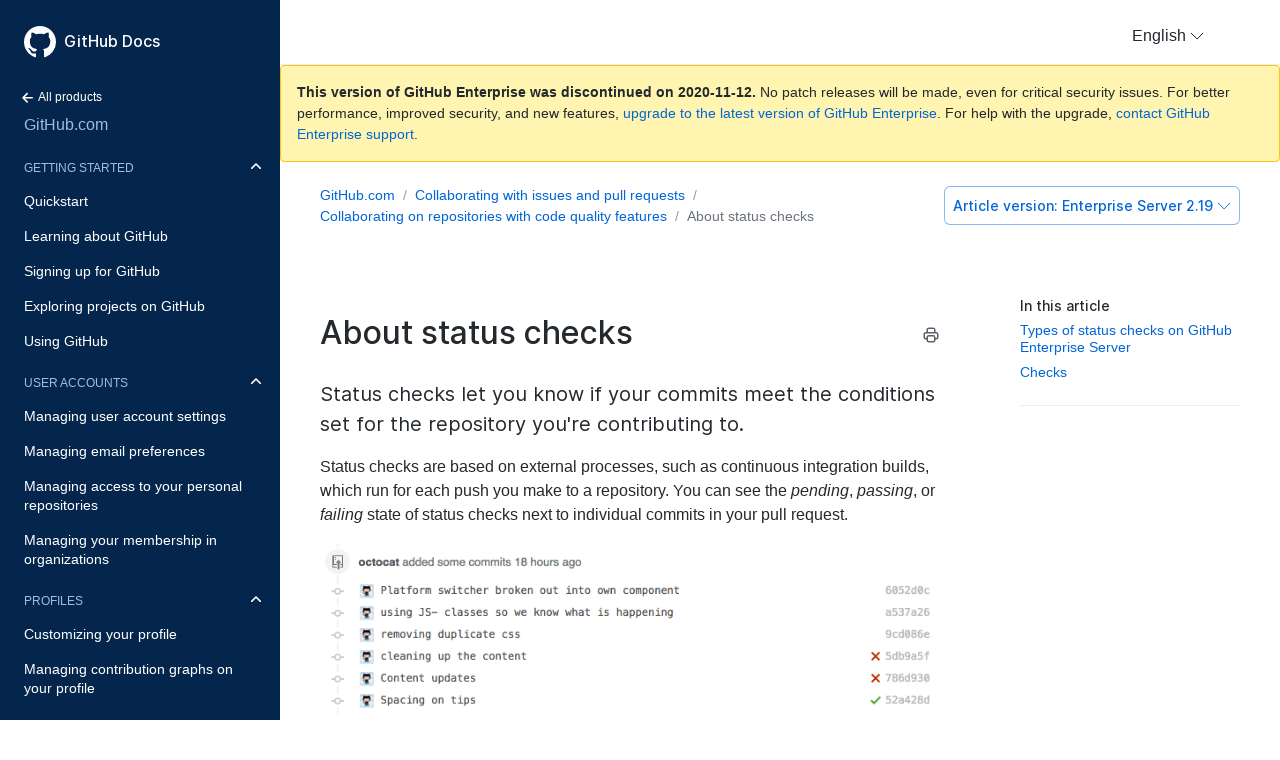

--- FILE ---
content_type: text/html; charset=utf-8
request_url: https://docs.github.com/en/enterprise-server@2.19/github/collaborating-with-issues-and-pull-requests/about-status-checks
body_size: 18641
content:
<!doctype html>
<html lang="en">
  <head>
  <meta charset="utf-8">
  <title>About status checks - GitHub Docs</title>
  <meta name="viewport" content="width=device-width, initial-scale=1">
  <meta name="google-site-verification" content="OgdQc0GZfjDI52wDv1bkMT-SLpBUo_h5nn9mI9L22xQ">
  <meta name="google-site-verification" content="c1kuD-K2HIVF635lypcsWPoD4kilo5-jA_wBFyT4uMY">

  <!-- localized data needed by client-side JS  -->
  <meta name="site.data.ui.search.placeholder" content="Search topics, products...">
  <!-- end localized data -->

  
    <meta name="description" content="Status checks let you know if your commits meet the conditions set for the repository you're contributing to.">
  

  <!-- hreflangs -->
  
    <link rel="alternate" hreflang="en" href="https://docs.github.com/en/enterprise-server@2.19/github/collaborating-with-issues-and-pull-requests/about-status-checks">
  
    <link rel="alternate" hreflang="zh-Hans" href="https://docs.github.com/cn/enterprise-server@2.19/github/collaborating-with-issues-and-pull-requests/about-status-checks">
  
    <link rel="alternate" hreflang="ja" href="https://docs.github.com/ja/enterprise-server@2.19/github/collaborating-with-issues-and-pull-requests/about-status-checks">
  
    <link rel="alternate" hreflang="es" href="https://docs.github.com/es/enterprise-server@2.19/github/collaborating-with-issues-and-pull-requests/about-status-checks">
  
    <link rel="alternate" hreflang="pt" href="https://docs.github.com/pt/enterprise-server@2.19/github/collaborating-with-issues-and-pull-requests/about-status-checks">
  
    <link rel="alternate" hreflang="de" href="https://docs.github.com/de/enterprise-server@2.19/github/collaborating-with-issues-and-pull-requests/about-status-checks">
  

  <link rel="stylesheet" href="/enterprise/2.19/dist/index.css">
  <link rel="alternate icon" type="image/png" href="/enterprise/2.19/assets/images/site/favicon.png">
  <link rel="icon" type="image/svg+xml" href="/enterprise/2.19/assets/images/site/favicon.svg">
</head>


  <body class="d-lg-flex">
    <!-- product > category > maptopic > article -->
<div class="sidebar d-none d-lg-block">

  <div class="d-flex flex-items-center p-4 position-sticky top-0 sidebar-background-color" style="z-index: 3;" id="github-logo">
    <a href="/en" class="text-white" aria-hidden="true">
      <svg version="1.1" width="32" height="32" viewBox="0 0 16 16" class="octicon octicon-mark-github" aria-hidden="true"><path fill-rule="evenodd" d="M8 0C3.58 0 0 3.58 0 8c0 3.54 2.29 6.53 5.47 7.59.4.07.55-.17.55-.38 0-.19-.01-.82-.01-1.49-2.01.37-2.53-.49-2.69-.94-.09-.23-.48-.94-.82-1.13-.28-.15-.68-.52-.01-.53.63-.01 1.08.58 1.23.82.72 1.21 1.87.87 2.33.66.07-.52.28-.87.51-1.07-1.78-.2-3.64-.89-3.64-3.95 0-.87.31-1.59.82-2.15-.08-.2-.36-1.02.08-2.12 0 0 .67-.21 2.2.82.64-.18 1.32-.27 2-.27.68 0 1.36.09 2 .27 1.53-1.04 2.2-.82 2.2-.82.44 1.1.16 1.92.08 2.12.51.56.82 1.27.82 2.15 0 3.07-1.87 3.75-3.65 3.95.29.25.54.73.54 1.48 0 1.07-.01 1.93-.01 2.2 0 .21.15.46.55.38A8.013 8.013 0 0016 8c0-4.42-3.58-8-8-8z"/></svg>
    </a>
    <a href="/en" class="h4-mktg text-white no-underline no-wrap pl-2 flex-auto">GitHub Docs</a>
  </div>

    
    <ul class="sidebar-products">
      <!--
  Styling note:

  Categories, Maptopics, and Articles list items get a class of `active` when they correspond to content
  hierarchy of the current page. If an item's URL is also the same as the current URL, the item
  also gets an `is-current-page` class.
 -->



<li title="Home">
  <a href="/en" class="f6 pl-4 pr-5 ml-n1 pb-1">
    <svg xmlns="http://www.w3.org/2000/svg" class="octicon" viewBox="0 0 16 16" width="16" height="16">  <path fill-rule="evenodd" clip-rule="evenodd" d="M7.78033 12.5303C7.48744 12.8232 7.01256 12.8232 6.71967 12.5303L2.46967 8.28033C2.17678 7.98744 2.17678 7.51256 2.46967 7.21967L6.71967 2.96967C7.01256 2.67678 7.48744 2.67678 7.78033 2.96967C8.07322 3.26256 8.07322 3.73744 7.78033 4.03033L4.81066 7L12.25 7C12.6642 7 13 7.33579 13 7.75C13 8.16421 12.6642 8.5 12.25 8.5L4.81066 8.5L7.78033 11.4697C8.07322 11.7626 8.07322 12.2374 7.78033 12.5303Z"/></svg>
    All products
  </a>
</li>


<li title="GitHub.com" class="sidebar-product mb-2">
  <a href="/en/free-pro-team@latest/github" class="pl-4 pr-5 pb-1 f4">GitHub.com</a>
</li>
<ul class="sidebar-categories list-style-none">
  
  

  <li class="sidebar-category py-1 ">
    
    <details class="dropdown-withArrow details details-reset" open>
      <summary>
        <div class="d-flex flex-justify-between">
          <a href="/en/enterprise-server@2.19/github/getting-started-with-github" class="pl-4 pr-2 py-2 f6 text-uppercase d-block flex-auto mr-3">Getting started</a>
          <svg xmlns="http://www.w3.org/2000/svg" class="octicon flex-shrink-0 arrow mr-3" style="margin-top:7px" viewBox="0 0 16 16" width="16" height="16"> <path fill-rule="evenodd" clip-rule="evenodd" d="M12.7803 6.21967C13.0732 6.51256 13.0732 6.98744 12.7803 7.28033L8.53033 11.5303C8.23744 11.8232 7.76256 11.8232 7.46967 11.5303L3.21967 7.28033C2.92678 6.98744 2.92678 6.51256 3.21967 6.21967C3.51256 5.92678 3.98744 5.92678 4.28033 6.21967L8 9.93934L11.7197 6.21967C12.0126 5.92678 12.4874 5.92678 12.7803 6.21967Z"/></svg>
        </div>
      </summary>
    
      <!-- some categories have maptopics with child articles -->
      
      <ul class="sidebar-topics list-style-none position-relative">
        
          
            

            <li class="sidebar-maptopic ">
              <a href="/en/enterprise-server@2.19/github/getting-started-with-github/quickstart" class="pl-4 pr-5 py-2">Quickstart</a>
              <ul class="sidebar-articles my-2">
                
                

                <li class="sidebar-article ">
                  <a href="/en/enterprise-server@2.19/github/getting-started-with-github/set-up-git" class="pl-6 pr-5 py-1">Set up Git</a>
                </li>
                
                

                <li class="sidebar-article ">
                  <a href="/en/enterprise-server@2.19/github/getting-started-with-github/create-a-repo" class="pl-6 pr-5 py-1">Create a repo</a>
                </li>
                
                

                <li class="sidebar-article ">
                  <a href="/en/enterprise-server@2.19/github/getting-started-with-github/fork-a-repo" class="pl-6 pr-5 py-1">Fork a repo</a>
                </li>
                
                

                <li class="sidebar-article ">
                  <a href="/en/enterprise-server@2.19/github/getting-started-with-github/be-social" class="pl-6 pr-5 py-1 pb-2">Be social</a>
                </li>
                
              </ul>
            </li>
          
        
          
            

            <li class="sidebar-maptopic ">
              <a href="/en/enterprise-server@2.19/github/getting-started-with-github/learning-about-github" class="pl-4 pr-5 py-2">Learning about GitHub</a>
              <ul class="sidebar-articles my-2">
                
                

                <li class="sidebar-article ">
                  <a href="/en/enterprise-server@2.19/github/getting-started-with-github/githubs-products" class="pl-6 pr-5 py-1">GitHub's products</a>
                </li>
                
                

                <li class="sidebar-article ">
                  <a href="/en/enterprise-server@2.19/github/getting-started-with-github/types-of-github-accounts" class="pl-6 pr-5 py-1">Types of GitHub accounts</a>
                </li>
                
                

                <li class="sidebar-article ">
                  <a href="/en/enterprise-server@2.19/github/getting-started-with-github/github-desktop" class="pl-6 pr-5 py-1">GitHub Desktop</a>
                </li>
                
                

                <li class="sidebar-article ">
                  <a href="/en/enterprise-server@2.19/github/getting-started-with-github/access-permissions-on-github" class="pl-6 pr-5 py-1">Access permissions on GitHub</a>
                </li>
                
                

                <li class="sidebar-article ">
                  <a href="/en/enterprise-server@2.19/github/getting-started-with-github/github-glossary" class="pl-6 pr-5 py-1">GitHub glossary</a>
                </li>
                
                

                <li class="sidebar-article ">
                  <a href="/en/enterprise-server@2.19/github/getting-started-with-github/git-cheatsheet" class="pl-6 pr-5 py-1">Git cheatsheet</a>
                </li>
                
                

                <li class="sidebar-article ">
                  <a href="/en/enterprise-server@2.19/github/getting-started-with-github/git-and-github-learning-resources" class="pl-6 pr-5 py-1 pb-2">Git and GitHub learning resources</a>
                </li>
                
              </ul>
            </li>
          
        
          
            

            <li class="sidebar-maptopic ">
              <a href="/en/enterprise-server@2.19/github/getting-started-with-github/signing-up-for-github" class="pl-4 pr-5 py-2">Signing up for GitHub</a>
              <ul class="sidebar-articles my-2">
                
                

                <li class="sidebar-article ">
                  <a href="/en/enterprise-server@2.19/github/getting-started-with-github/setting-up-a-trial-of-github-enterprise-cloud" class="pl-6 pr-5 py-1">Setting up a trial of GitHub Enterprise Cloud</a>
                </li>
                
                

                <li class="sidebar-article ">
                  <a href="/en/enterprise-server@2.19/github/getting-started-with-github/setting-up-a-trial-of-github-enterprise-server" class="pl-6 pr-5 py-1 pb-2">Setting up a trial of GitHub Enterprise Server</a>
                </li>
                
              </ul>
            </li>
          
        
          
            

            <li class="sidebar-maptopic ">
              <a href="/en/enterprise-server@2.19/github/getting-started-with-github/exploring-projects-on-github" class="pl-4 pr-5 py-2">Exploring projects on GitHub</a>
              <ul class="sidebar-articles my-2">
                
                

                <li class="sidebar-article ">
                  <a href="/en/enterprise-server@2.19/github/getting-started-with-github/saving-repositories-with-stars" class="pl-6 pr-5 py-1">Saving repositories with stars</a>
                </li>
                
                

                <li class="sidebar-article ">
                  <a href="/en/enterprise-server@2.19/github/getting-started-with-github/following-people" class="pl-6 pr-5 py-1 pb-2">Following people</a>
                </li>
                
              </ul>
            </li>
          
        
          
            

            <li class="sidebar-maptopic ">
              <a href="/en/enterprise-server@2.19/github/getting-started-with-github/using-github" class="pl-4 pr-5 py-2">Using GitHub</a>
              <ul class="sidebar-articles my-2">
                
                

                <li class="sidebar-article ">
                  <a href="/en/enterprise-server@2.19/github/getting-started-with-github/supported-browsers" class="pl-6 pr-5 py-1">Supported browsers</a>
                </li>
                
                

                <li class="sidebar-article ">
                  <a href="/en/enterprise-server@2.19/github/getting-started-with-github/keyboard-shortcuts" class="pl-6 pr-5 py-1 pb-2">Keyboard shortcuts</a>
                </li>
                
              </ul>
            </li>
          
        
      </ul>
      <!-- some categories have no maptopics, only articles -->
      
    </details>
  </li>
  
  

  <li class="sidebar-category py-1 ">
    
    <details class="dropdown-withArrow details details-reset" open>
      <summary>
        <div class="d-flex flex-justify-between">
          <a href="/en/enterprise-server@2.19/github/setting-up-and-managing-your-github-user-account" class="pl-4 pr-2 py-2 f6 text-uppercase d-block flex-auto mr-3">User accounts</a>
          <svg xmlns="http://www.w3.org/2000/svg" class="octicon flex-shrink-0 arrow mr-3" style="margin-top:7px" viewBox="0 0 16 16" width="16" height="16"> <path fill-rule="evenodd" clip-rule="evenodd" d="M12.7803 6.21967C13.0732 6.51256 13.0732 6.98744 12.7803 7.28033L8.53033 11.5303C8.23744 11.8232 7.76256 11.8232 7.46967 11.5303L3.21967 7.28033C2.92678 6.98744 2.92678 6.51256 3.21967 6.21967C3.51256 5.92678 3.98744 5.92678 4.28033 6.21967L8 9.93934L11.7197 6.21967C12.0126 5.92678 12.4874 5.92678 12.7803 6.21967Z"/></svg>
        </div>
      </summary>
    
      <!-- some categories have maptopics with child articles -->
      
      <ul class="sidebar-topics list-style-none position-relative">
        
          
            

            <li class="sidebar-maptopic ">
              <a href="/en/enterprise-server@2.19/github/setting-up-and-managing-your-github-user-account/managing-user-account-settings" class="pl-4 pr-5 py-2">Managing user account settings</a>
              <ul class="sidebar-articles my-2">
                
                

                <li class="sidebar-article ">
                  <a href="/en/enterprise-server@2.19/github/setting-up-and-managing-your-github-user-account/about-your-personal-dashboard" class="pl-6 pr-5 py-1">About your personal dashboard</a>
                </li>
                
                

                <li class="sidebar-article ">
                  <a href="/en/enterprise-server@2.19/github/setting-up-and-managing-your-github-user-account/changing-your-github-username" class="pl-6 pr-5 py-1">Changing your GitHub username</a>
                </li>
                
                

                <li class="sidebar-article ">
                  <a href="/en/enterprise-server@2.19/github/setting-up-and-managing-your-github-user-account/converting-a-user-into-an-organization" class="pl-6 pr-5 py-1">Converting a user into an organization</a>
                </li>
                
                

                <li class="sidebar-article ">
                  <a href="/en/enterprise-server@2.19/github/setting-up-and-managing-your-github-user-account/deleting-your-user-account" class="pl-6 pr-5 py-1">Deleting your user account</a>
                </li>
                
                

                <li class="sidebar-article ">
                  <a href="/en/enterprise-server@2.19/github/setting-up-and-managing-your-github-user-account/permission-levels-for-a-user-account-repository" class="pl-6 pr-5 py-1">Permission levels for a user account repository</a>
                </li>
                
                

                <li class="sidebar-article ">
                  <a href="/en/enterprise-server@2.19/github/setting-up-and-managing-your-github-user-account/permission-levels-for-user-owned-project-boards" class="pl-6 pr-5 py-1">Permission levels for user-owned project boards</a>
                </li>
                
                

                <li class="sidebar-article ">
                  <a href="/en/enterprise-server@2.19/github/setting-up-and-managing-your-github-user-account/managing-access-to-your-user-accounts-project-boards" class="pl-6 pr-5 py-1">Managing access to your user account's project boards</a>
                </li>
                
                

                <li class="sidebar-article ">
                  <a href="/en/enterprise-server@2.19/github/setting-up-and-managing-your-github-user-account/integrating-jira-with-your-personal-projects" class="pl-6 pr-5 py-1 pb-2">Integrating Jira with your personal projects</a>
                </li>
                
              </ul>
            </li>
          
        
          
            

            <li class="sidebar-maptopic ">
              <a href="/en/enterprise-server@2.19/github/setting-up-and-managing-your-github-user-account/managing-email-preferences" class="pl-4 pr-5 py-2">Managing email preferences</a>
              <ul class="sidebar-articles my-2">
                
                

                <li class="sidebar-article ">
                  <a href="/en/enterprise-server@2.19/github/setting-up-and-managing-your-github-user-account/adding-an-email-address-to-your-github-account" class="pl-6 pr-5 py-1">Adding an email address to your GitHub account</a>
                </li>
                
                

                <li class="sidebar-article ">
                  <a href="/en/enterprise-server@2.19/github/setting-up-and-managing-your-github-user-account/changing-your-primary-email-address" class="pl-6 pr-5 py-1">Changing your primary email address</a>
                </li>
                
                

                <li class="sidebar-article ">
                  <a href="/en/enterprise-server@2.19/github/setting-up-and-managing-your-github-user-account/setting-a-backup-email-address" class="pl-6 pr-5 py-1">Setting a backup email address</a>
                </li>
                
                

                <li class="sidebar-article ">
                  <a href="/en/enterprise-server@2.19/github/setting-up-and-managing-your-github-user-account/setting-your-commit-email-address" class="pl-6 pr-5 py-1">Setting your commit email address</a>
                </li>
                
                

                <li class="sidebar-article ">
                  <a href="/en/enterprise-server@2.19/github/setting-up-and-managing-your-github-user-account/remembering-your-github-username-or-email" class="pl-6 pr-5 py-1 pb-2">Remembering your GitHub username or email</a>
                </li>
                
              </ul>
            </li>
          
        
          
            

            <li class="sidebar-maptopic ">
              <a href="/en/enterprise-server@2.19/github/setting-up-and-managing-your-github-user-account/managing-access-to-your-personal-repositories" class="pl-4 pr-5 py-2">Managing access to your personal repositories</a>
              <ul class="sidebar-articles my-2">
                
                

                <li class="sidebar-article ">
                  <a href="/en/enterprise-server@2.19/github/setting-up-and-managing-your-github-user-account/inviting-collaborators-to-a-personal-repository" class="pl-6 pr-5 py-1">Inviting collaborators to a personal repository</a>
                </li>
                
                

                <li class="sidebar-article ">
                  <a href="/en/enterprise-server@2.19/github/setting-up-and-managing-your-github-user-account/removing-a-collaborator-from-a-personal-repository" class="pl-6 pr-5 py-1">Removing a collaborator from a personal repository</a>
                </li>
                
                

                <li class="sidebar-article ">
                  <a href="/en/enterprise-server@2.19/github/setting-up-and-managing-your-github-user-account/removing-yourself-from-a-collaborators-repository" class="pl-6 pr-5 py-1 pb-2">Removing yourself from a collaborator's repository</a>
                </li>
                
              </ul>
            </li>
          
        
          
            

            <li class="sidebar-maptopic ">
              <a href="/en/enterprise-server@2.19/github/setting-up-and-managing-your-github-user-account/managing-your-membership-in-organizations" class="pl-4 pr-5 py-2">Managing your membership in organizations</a>
              <ul class="sidebar-articles my-2">
                
                

                <li class="sidebar-article ">
                  <a href="/en/enterprise-server@2.19/github/setting-up-and-managing-your-github-user-account/about-organization-membership" class="pl-6 pr-5 py-1">About organization membership</a>
                </li>
                
                

                <li class="sidebar-article ">
                  <a href="/en/enterprise-server@2.19/github/setting-up-and-managing-your-github-user-account/accessing-an-organization" class="pl-6 pr-5 py-1">Accessing an organization</a>
                </li>
                
                

                <li class="sidebar-article ">
                  <a href="/en/enterprise-server@2.19/github/setting-up-and-managing-your-github-user-account/viewing-peoples-roles-in-an-organization" class="pl-6 pr-5 py-1">Viewing people's roles in an organization</a>
                </li>
                
                

                <li class="sidebar-article ">
                  <a href="/en/enterprise-server@2.19/github/setting-up-and-managing-your-github-user-account/publicizing-or-hiding-organization-membership" class="pl-6 pr-5 py-1">Publicizing or hiding organization membership</a>
                </li>
                
                

                <li class="sidebar-article ">
                  <a href="/en/enterprise-server@2.19/github/setting-up-and-managing-your-github-user-account/removing-yourself-from-an-organization" class="pl-6 pr-5 py-1 pb-2">Removing yourself from an organization</a>
                </li>
                
              </ul>
            </li>
          
        
      </ul>
      <!-- some categories have no maptopics, only articles -->
      
    </details>
  </li>
  
  

  <li class="sidebar-category py-1 ">
    
    <details class="dropdown-withArrow details details-reset" open>
      <summary>
        <div class="d-flex flex-justify-between">
          <a href="/en/enterprise-server@2.19/github/setting-up-and-managing-your-github-profile" class="pl-4 pr-2 py-2 f6 text-uppercase d-block flex-auto mr-3">Profiles</a>
          <svg xmlns="http://www.w3.org/2000/svg" class="octicon flex-shrink-0 arrow mr-3" style="margin-top:7px" viewBox="0 0 16 16" width="16" height="16"> <path fill-rule="evenodd" clip-rule="evenodd" d="M12.7803 6.21967C13.0732 6.51256 13.0732 6.98744 12.7803 7.28033L8.53033 11.5303C8.23744 11.8232 7.76256 11.8232 7.46967 11.5303L3.21967 7.28033C2.92678 6.98744 2.92678 6.51256 3.21967 6.21967C3.51256 5.92678 3.98744 5.92678 4.28033 6.21967L8 9.93934L11.7197 6.21967C12.0126 5.92678 12.4874 5.92678 12.7803 6.21967Z"/></svg>
        </div>
      </summary>
    
      <!-- some categories have maptopics with child articles -->
      
      <ul class="sidebar-topics list-style-none position-relative">
        
          
            

            <li class="sidebar-maptopic ">
              <a href="/en/enterprise-server@2.19/github/setting-up-and-managing-your-github-profile/customizing-your-profile" class="pl-4 pr-5 py-2">Customizing your profile</a>
              <ul class="sidebar-articles my-2">
                
                

                <li class="sidebar-article ">
                  <a href="/en/enterprise-server@2.19/github/setting-up-and-managing-your-github-profile/about-your-profile" class="pl-6 pr-5 py-1">About your profile</a>
                </li>
                
                

                <li class="sidebar-article ">
                  <a href="/en/enterprise-server@2.19/github/setting-up-and-managing-your-github-profile/about-your-organizations-profile" class="pl-6 pr-5 py-1">About your organization's profile</a>
                </li>
                
                

                <li class="sidebar-article ">
                  <a href="/en/enterprise-server@2.19/github/setting-up-and-managing-your-github-profile/personalizing-your-profile" class="pl-6 pr-5 py-1">Personalizing your profile</a>
                </li>
                
                

                <li class="sidebar-article ">
                  <a href="/en/enterprise-server@2.19/github/setting-up-and-managing-your-github-profile/pinning-items-to-your-profile" class="pl-6 pr-5 py-1 pb-2">Pinning items to your profile</a>
                </li>
                
              </ul>
            </li>
          
        
          
            

            <li class="sidebar-maptopic ">
              <a href="/en/enterprise-server@2.19/github/setting-up-and-managing-your-github-profile/managing-contribution-graphs-on-your-profile" class="pl-4 pr-5 py-2">Managing contribution graphs on your profile</a>
              <ul class="sidebar-articles my-2">
                
                

                <li class="sidebar-article ">
                  <a href="/en/enterprise-server@2.19/github/setting-up-and-managing-your-github-profile/viewing-contributions-on-your-profile" class="pl-6 pr-5 py-1">Viewing contributions on your profile</a>
                </li>
                
                

                <li class="sidebar-article ">
                  <a href="/en/enterprise-server@2.19/github/setting-up-and-managing-your-github-profile/showing-an-overview-of-your-activity-on-your-profile" class="pl-6 pr-5 py-1">Showing an overview of your activity on your profile</a>
                </li>
                
                

                <li class="sidebar-article ">
                  <a href="/en/enterprise-server@2.19/github/setting-up-and-managing-your-github-profile/publicizing-or-hiding-your-private-contributions-on-your-profile" class="pl-6 pr-5 py-1">Publicizing or hiding your private contributions on your profile</a>
                </li>
                
                

                <li class="sidebar-article ">
                  <a href="/en/enterprise-server@2.19/github/setting-up-and-managing-your-github-profile/sending-your-github-enterprise-server-contributions-to-your-githubcom-profile" class="pl-6 pr-5 py-1">Sending your GitHub Enterprise Server contributions to your GitHub.com profile</a>
                </li>
                
                

                <li class="sidebar-article ">
                  <a href="/en/enterprise-server@2.19/github/setting-up-and-managing-your-github-profile/why-are-my-contributions-not-showing-up-on-my-profile" class="pl-6 pr-5 py-1">Why are my contributions not showing up on my profile?</a>
                </li>
                
                

                <li class="sidebar-article ">
                  <a href="/en/enterprise-server@2.19/github/setting-up-and-managing-your-github-profile/troubleshooting-commits-on-your-timeline" class="pl-6 pr-5 py-1 pb-2">Troubleshooting commits on your timeline</a>
                </li>
                
              </ul>
            </li>
          
        
      </ul>
      <!-- some categories have no maptopics, only articles -->
      
    </details>
  </li>
  
  

  <li class="sidebar-category py-1 ">
    
    <details class="dropdown-withArrow details details-reset">
      <summary>
        <div class="d-flex flex-justify-between">
          <a href="/en/enterprise-server@2.19/github/authenticating-to-github" class="pl-4 pr-2 py-2 f6 text-uppercase d-block flex-auto mr-3">Authentication</a>
          <svg xmlns="http://www.w3.org/2000/svg" class="octicon flex-shrink-0 arrow mr-3" style="margin-top:7px" viewBox="0 0 16 16" width="16" height="16"> <path fill-rule="evenodd" clip-rule="evenodd" d="M12.7803 6.21967C13.0732 6.51256 13.0732 6.98744 12.7803 7.28033L8.53033 11.5303C8.23744 11.8232 7.76256 11.8232 7.46967 11.5303L3.21967 7.28033C2.92678 6.98744 2.92678 6.51256 3.21967 6.21967C3.51256 5.92678 3.98744 5.92678 4.28033 6.21967L8 9.93934L11.7197 6.21967C12.0126 5.92678 12.4874 5.92678 12.7803 6.21967Z"/></svg>
        </div>
      </summary>
    
      <!-- some categories have maptopics with child articles -->
      
      <ul class="sidebar-topics list-style-none position-relative">
        
          
            

            <li class="sidebar-maptopic ">
              <a href="/en/enterprise-server@2.19/github/authenticating-to-github/keeping-your-account-and-data-secure" class="pl-4 pr-5 py-2">Keeping your account and data secure</a>
              <ul class="sidebar-articles my-2">
                
                

                <li class="sidebar-article ">
                  <a href="/en/enterprise-server@2.19/github/authenticating-to-github/about-authentication-to-github" class="pl-6 pr-5 py-1">About authentication to GitHub</a>
                </li>
                
                

                <li class="sidebar-article ">
                  <a href="/en/enterprise-server@2.19/github/authenticating-to-github/creating-a-strong-password" class="pl-6 pr-5 py-1">Creating a strong password</a>
                </li>
                
                

                <li class="sidebar-article ">
                  <a href="/en/enterprise-server@2.19/github/authenticating-to-github/updating-your-github-access-credentials" class="pl-6 pr-5 py-1">Updating your GitHub access credentials</a>
                </li>
                
                

                <li class="sidebar-article ">
                  <a href="/en/enterprise-server@2.19/github/authenticating-to-github/creating-a-personal-access-token" class="pl-6 pr-5 py-1">Creating a personal access token</a>
                </li>
                
                

                <li class="sidebar-article ">
                  <a href="/en/enterprise-server@2.19/github/authenticating-to-github/reviewing-your-ssh-keys" class="pl-6 pr-5 py-1">Reviewing your SSH keys</a>
                </li>
                
                

                <li class="sidebar-article ">
                  <a href="/en/enterprise-server@2.19/github/authenticating-to-github/reviewing-your-deploy-keys" class="pl-6 pr-5 py-1">Reviewing your deploy keys</a>
                </li>
                
                

                <li class="sidebar-article ">
                  <a href="/en/enterprise-server@2.19/github/authenticating-to-github/authorizing-oauth-apps" class="pl-6 pr-5 py-1">Authorizing OAuth Apps</a>
                </li>
                
                

                <li class="sidebar-article ">
                  <a href="/en/enterprise-server@2.19/github/authenticating-to-github/reviewing-your-authorized-integrations" class="pl-6 pr-5 py-1">Reviewing your authorized integrations</a>
                </li>
                
                

                <li class="sidebar-article ">
                  <a href="/en/enterprise-server@2.19/github/authenticating-to-github/connecting-with-third-party-applications" class="pl-6 pr-5 py-1">Connecting with third-party applications</a>
                </li>
                
                

                <li class="sidebar-article ">
                  <a href="/en/enterprise-server@2.19/github/authenticating-to-github/reviewing-your-authorized-applications-oauth" class="pl-6 pr-5 py-1">Reviewing your authorized applications (OAuth)</a>
                </li>
                
                

                <li class="sidebar-article ">
                  <a href="/en/enterprise-server@2.19/github/authenticating-to-github/reviewing-your-security-log" class="pl-6 pr-5 py-1">Reviewing your security log</a>
                </li>
                
                

                <li class="sidebar-article ">
                  <a href="/en/enterprise-server@2.19/github/authenticating-to-github/removing-sensitive-data-from-a-repository" class="pl-6 pr-5 py-1">Removing sensitive data from a repository</a>
                </li>
                
                

                <li class="sidebar-article ">
                  <a href="/en/enterprise-server@2.19/github/authenticating-to-github/sudo-mode" class="pl-6 pr-5 py-1">Sudo mode</a>
                </li>
                
                

                <li class="sidebar-article ">
                  <a href="/en/enterprise-server@2.19/github/authenticating-to-github/preventing-unauthorized-access" class="pl-6 pr-5 py-1 pb-2">Preventing unauthorized access</a>
                </li>
                
              </ul>
            </li>
          
        
          
            

            <li class="sidebar-maptopic ">
              <a href="/en/enterprise-server@2.19/github/authenticating-to-github/securing-your-account-with-two-factor-authentication-2fa" class="pl-4 pr-5 py-2">Securing your account with two-factor authentication (2FA)</a>
              <ul class="sidebar-articles my-2">
                
                

                <li class="sidebar-article ">
                  <a href="/en/enterprise-server@2.19/github/authenticating-to-github/about-two-factor-authentication" class="pl-6 pr-5 py-1">About two-factor authentication</a>
                </li>
                
                

                <li class="sidebar-article ">
                  <a href="/en/enterprise-server@2.19/github/authenticating-to-github/configuring-two-factor-authentication" class="pl-6 pr-5 py-1">Configuring two-factor authentication</a>
                </li>
                
                

                <li class="sidebar-article ">
                  <a href="/en/enterprise-server@2.19/github/authenticating-to-github/configuring-two-factor-authentication-recovery-methods" class="pl-6 pr-5 py-1">Configuring two-factor authentication recovery methods</a>
                </li>
                
                

                <li class="sidebar-article ">
                  <a href="/en/enterprise-server@2.19/github/authenticating-to-github/accessing-github-using-two-factor-authentication" class="pl-6 pr-5 py-1">Accessing GitHub using two-factor authentication</a>
                </li>
                
                

                <li class="sidebar-article ">
                  <a href="/en/enterprise-server@2.19/github/authenticating-to-github/recovering-your-account-if-you-lose-your-2fa-credentials" class="pl-6 pr-5 py-1">Recovering your account if you lose your 2FA credentials</a>
                </li>
                
                

                <li class="sidebar-article ">
                  <a href="/en/enterprise-server@2.19/github/authenticating-to-github/disabling-two-factor-authentication-for-your-personal-account" class="pl-6 pr-5 py-1 pb-2">Disabling two-factor authentication for your personal account</a>
                </li>
                
              </ul>
            </li>
          
        
          
            

            <li class="sidebar-maptopic ">
              <a href="/en/enterprise-server@2.19/github/authenticating-to-github/connecting-to-github-with-ssh" class="pl-4 pr-5 py-2">Connecting to GitHub with SSH</a>
              <ul class="sidebar-articles my-2">
                
                

                <li class="sidebar-article ">
                  <a href="/en/enterprise-server@2.19/github/authenticating-to-github/about-ssh" class="pl-6 pr-5 py-1">About SSH</a>
                </li>
                
                

                <li class="sidebar-article ">
                  <a href="/en/enterprise-server@2.19/github/authenticating-to-github/checking-for-existing-ssh-keys" class="pl-6 pr-5 py-1">Checking for existing SSH keys</a>
                </li>
                
                

                <li class="sidebar-article ">
                  <a href="/en/enterprise-server@2.19/github/authenticating-to-github/generating-a-new-ssh-key-and-adding-it-to-the-ssh-agent" class="pl-6 pr-5 py-1">Generating a new SSH key and adding it to the ssh-agent</a>
                </li>
                
                

                <li class="sidebar-article ">
                  <a href="/en/enterprise-server@2.19/github/authenticating-to-github/adding-a-new-ssh-key-to-your-github-account" class="pl-6 pr-5 py-1">Adding a new SSH key to your GitHub account</a>
                </li>
                
                

                <li class="sidebar-article ">
                  <a href="/en/enterprise-server@2.19/github/authenticating-to-github/testing-your-ssh-connection" class="pl-6 pr-5 py-1">Testing your SSH connection</a>
                </li>
                
                

                <li class="sidebar-article ">
                  <a href="/en/enterprise-server@2.19/github/authenticating-to-github/working-with-ssh-key-passphrases" class="pl-6 pr-5 py-1 pb-2">Working with SSH key passphrases</a>
                </li>
                
              </ul>
            </li>
          
        
          
            

            <li class="sidebar-maptopic ">
              <a href="/en/enterprise-server@2.19/github/authenticating-to-github/troubleshooting-ssh" class="pl-4 pr-5 py-2">Troubleshooting SSH</a>
              <ul class="sidebar-articles my-2">
                
                

                <li class="sidebar-article ">
                  <a href="/en/enterprise-server@2.19/github/authenticating-to-github/recovering-your-ssh-key-passphrase" class="pl-6 pr-5 py-1">Recovering your SSH key passphrase</a>
                </li>
                
                

                <li class="sidebar-article ">
                  <a href="/en/enterprise-server@2.19/github/authenticating-to-github/error-permission-denied-publickey" class="pl-6 pr-5 py-1">Error: Permission denied (publickey)</a>
                </li>
                
                

                <li class="sidebar-article ">
                  <a href="/en/enterprise-server@2.19/github/authenticating-to-github/error-bad-file-number" class="pl-6 pr-5 py-1">Error: Bad file number</a>
                </li>
                
                

                <li class="sidebar-article ">
                  <a href="/en/enterprise-server@2.19/github/authenticating-to-github/error-key-already-in-use" class="pl-6 pr-5 py-1">Error: Key already in use</a>
                </li>
                
                

                <li class="sidebar-article ">
                  <a href="/en/enterprise-server@2.19/github/authenticating-to-github/error-permission-to-userrepo-denied-to-other-user" class="pl-6 pr-5 py-1">Error: Permission to user/repo denied to other-user</a>
                </li>
                
                

                <li class="sidebar-article ">
                  <a href="/en/enterprise-server@2.19/github/authenticating-to-github/error-permission-to-userrepo-denied-to-userother-repo" class="pl-6 pr-5 py-1">Error: Permission to user/repo denied to user/other-repo</a>
                </li>
                
                

                <li class="sidebar-article ">
                  <a href="/en/enterprise-server@2.19/github/authenticating-to-github/error-agent-admitted-failure-to-sign" class="pl-6 pr-5 py-1">Error: Agent admitted failure to sign</a>
                </li>
                
                

                <li class="sidebar-article ">
                  <a href="/en/enterprise-server@2.19/github/authenticating-to-github/error-ssh-add-illegal-option----k" class="pl-6 pr-5 py-1">Error: ssh-add: illegal option -- K</a>
                </li>
                
                

                <li class="sidebar-article ">
                  <a href="/en/enterprise-server@2.19/github/authenticating-to-github/error-were-doing-an-ssh-key-audit" class="pl-6 pr-5 py-1 pb-2">Error: We're doing an SSH key audit</a>
                </li>
                
              </ul>
            </li>
          
        
          
            

            <li class="sidebar-maptopic ">
              <a href="/en/enterprise-server@2.19/github/authenticating-to-github/managing-commit-signature-verification" class="pl-4 pr-5 py-2">Managing commit signature verification</a>
              <ul class="sidebar-articles my-2">
                
                

                <li class="sidebar-article ">
                  <a href="/en/enterprise-server@2.19/github/authenticating-to-github/about-commit-signature-verification" class="pl-6 pr-5 py-1">About commit signature verification</a>
                </li>
                
                

                <li class="sidebar-article ">
                  <a href="/en/enterprise-server@2.19/github/authenticating-to-github/checking-for-existing-gpg-keys" class="pl-6 pr-5 py-1">Checking for existing GPG keys</a>
                </li>
                
                

                <li class="sidebar-article ">
                  <a href="/en/enterprise-server@2.19/github/authenticating-to-github/generating-a-new-gpg-key" class="pl-6 pr-5 py-1">Generating a new GPG key</a>
                </li>
                
                

                <li class="sidebar-article ">
                  <a href="/en/enterprise-server@2.19/github/authenticating-to-github/adding-a-new-gpg-key-to-your-github-account" class="pl-6 pr-5 py-1">Adding a new GPG key to your GitHub account</a>
                </li>
                
                

                <li class="sidebar-article ">
                  <a href="/en/enterprise-server@2.19/github/authenticating-to-github/telling-git-about-your-signing-key" class="pl-6 pr-5 py-1">Telling Git about your signing key</a>
                </li>
                
                

                <li class="sidebar-article ">
                  <a href="/en/enterprise-server@2.19/github/authenticating-to-github/associating-an-email-with-your-gpg-key" class="pl-6 pr-5 py-1">Associating an email with your GPG key</a>
                </li>
                
                

                <li class="sidebar-article ">
                  <a href="/en/enterprise-server@2.19/github/authenticating-to-github/signing-commits" class="pl-6 pr-5 py-1">Signing commits</a>
                </li>
                
                

                <li class="sidebar-article ">
                  <a href="/en/enterprise-server@2.19/github/authenticating-to-github/signing-tags" class="pl-6 pr-5 py-1 pb-2">Signing tags</a>
                </li>
                
              </ul>
            </li>
          
        
          
            

            <li class="sidebar-maptopic ">
              <a href="/en/enterprise-server@2.19/github/authenticating-to-github/troubleshooting-commit-signature-verification" class="pl-4 pr-5 py-2">Troubleshooting commit signature verification</a>
              <ul class="sidebar-articles my-2">
                
                

                <li class="sidebar-article ">
                  <a href="/en/enterprise-server@2.19/github/authenticating-to-github/checking-your-commit-and-tag-signature-verification-status" class="pl-6 pr-5 py-1">Checking your commit and tag signature verification status</a>
                </li>
                
                

                <li class="sidebar-article ">
                  <a href="/en/enterprise-server@2.19/github/authenticating-to-github/updating-an-expired-gpg-key" class="pl-6 pr-5 py-1">Updating an expired GPG key</a>
                </li>
                
                

                <li class="sidebar-article ">
                  <a href="/en/enterprise-server@2.19/github/authenticating-to-github/using-a-verified-email-address-in-your-gpg-key" class="pl-6 pr-5 py-1 pb-2">Using a verified email address in your GPG key</a>
                </li>
                
              </ul>
            </li>
          
        
      </ul>
      <!-- some categories have no maptopics, only articles -->
      
    </details>
  </li>
  
  

  <li class="sidebar-category py-1 ">
    
    <details class="dropdown-withArrow details details-reset">
      <summary>
        <div class="d-flex flex-justify-between">
          <a href="/en/enterprise-server@2.19/github/receiving-notifications-about-activity-on-github" class="pl-4 pr-2 py-2 f6 text-uppercase d-block flex-auto mr-3">Receiving notifications about activity on GitHub</a>
          <svg xmlns="http://www.w3.org/2000/svg" class="octicon flex-shrink-0 arrow mr-3" style="margin-top:7px" viewBox="0 0 16 16" width="16" height="16"> <path fill-rule="evenodd" clip-rule="evenodd" d="M12.7803 6.21967C13.0732 6.51256 13.0732 6.98744 12.7803 7.28033L8.53033 11.5303C8.23744 11.8232 7.76256 11.8232 7.46967 11.5303L3.21967 7.28033C2.92678 6.98744 2.92678 6.51256 3.21967 6.21967C3.51256 5.92678 3.98744 5.92678 4.28033 6.21967L8 9.93934L11.7197 6.21967C12.0126 5.92678 12.4874 5.92678 12.7803 6.21967Z"/></svg>
        </div>
      </summary>
    
      <!-- some categories have maptopics with child articles -->
      
      <ul class="sidebar-topics list-style-none position-relative">
        
          
            

            <li class="sidebar-maptopic ">
              <a href="/en/enterprise-server@2.19/github/receiving-notifications-about-activity-on-github/getting-started-with-notifications" class="pl-4 pr-5 py-2">Getting started with notifications</a>
              <ul class="sidebar-articles my-2">
                
                

                <li class="sidebar-article ">
                  <a href="/en/enterprise-server@2.19/github/receiving-notifications-about-activity-on-github/about-notifications" class="pl-6 pr-5 py-1">About notifications</a>
                </li>
                
                

                <li class="sidebar-article ">
                  <a href="/en/enterprise-server@2.19/github/receiving-notifications-about-activity-on-github/about-web-notifications" class="pl-6 pr-5 py-1">About web notifications</a>
                </li>
                
                

                <li class="sidebar-article ">
                  <a href="/en/enterprise-server@2.19/github/receiving-notifications-about-activity-on-github/about-email-notifications" class="pl-6 pr-5 py-1">About email notifications</a>
                </li>
                
                

                <li class="sidebar-article ">
                  <a href="/en/enterprise-server@2.19/github/receiving-notifications-about-activity-on-github/accessing-your-notifications" class="pl-6 pr-5 py-1">Accessing your notifications</a>
                </li>
                
                

                <li class="sidebar-article ">
                  <a href="/en/enterprise-server@2.19/github/receiving-notifications-about-activity-on-github/choosing-the-delivery-method-for-your-notifications" class="pl-6 pr-5 py-1 pb-2">Choosing the delivery method for your notifications</a>
                </li>
                
              </ul>
            </li>
          
        
          
            

            <li class="sidebar-maptopic ">
              <a href="/en/enterprise-server@2.19/github/receiving-notifications-about-activity-on-github/managing-your-notifications" class="pl-4 pr-5 py-2">Managing your notifications</a>
              <ul class="sidebar-articles my-2">
                
                

                <li class="sidebar-article ">
                  <a href="/en/enterprise-server@2.19/github/receiving-notifications-about-activity-on-github/marking-notifications-as-read" class="pl-6 pr-5 py-1">Marking notifications as read</a>
                </li>
                
                

                <li class="sidebar-article ">
                  <a href="/en/enterprise-server@2.19/github/receiving-notifications-about-activity-on-github/saving-notifications-for-later" class="pl-6 pr-5 py-1">Saving notifications for later</a>
                </li>
                
                

                <li class="sidebar-article ">
                  <a href="/en/enterprise-server@2.19/github/receiving-notifications-about-activity-on-github/subscribing-to-and-unsubscribing-from-notifications" class="pl-6 pr-5 py-1">Subscribing to and unsubscribing from notifications</a>
                </li>
                
                

                <li class="sidebar-article ">
                  <a href="/en/enterprise-server@2.19/github/receiving-notifications-about-activity-on-github/listing-the-issues-and-pull-requests-youre-subscribed-to" class="pl-6 pr-5 py-1">Listing the issues and pull requests you're subscribed to</a>
                </li>
                
                

                <li class="sidebar-article ">
                  <a href="/en/enterprise-server@2.19/github/receiving-notifications-about-activity-on-github/watching-and-unwatching-repositories" class="pl-6 pr-5 py-1">Watching and unwatching repositories</a>
                </li>
                
                

                <li class="sidebar-article ">
                  <a href="/en/enterprise-server@2.19/github/receiving-notifications-about-activity-on-github/watching-and-unwatching-releases-for-a-repository" class="pl-6 pr-5 py-1">Watching and unwatching releases for a repository</a>
                </li>
                
                

                <li class="sidebar-article ">
                  <a href="/en/enterprise-server@2.19/github/receiving-notifications-about-activity-on-github/watching-and-unwatching-team-discussions" class="pl-6 pr-5 py-1">Watching and unwatching team discussions</a>
                </li>
                
                

                <li class="sidebar-article ">
                  <a href="/en/enterprise-server@2.19/github/receiving-notifications-about-activity-on-github/listing-the-repositories-youre-watching" class="pl-6 pr-5 py-1 pb-2">Listing the repositories you're watching</a>
                </li>
                
              </ul>
            </li>
          
        
      </ul>
      <!-- some categories have no maptopics, only articles -->
      
    </details>
  </li>
  
  

  <li class="sidebar-category py-1 ">
    
    <details class="dropdown-withArrow details details-reset">
      <summary>
        <div class="d-flex flex-justify-between">
          <a href="/en/enterprise-server@2.19/github/setting-up-and-managing-organizations-and-teams" class="pl-4 pr-2 py-2 f6 text-uppercase d-block flex-auto mr-3">Organizations and teams</a>
          <svg xmlns="http://www.w3.org/2000/svg" class="octicon flex-shrink-0 arrow mr-3" style="margin-top:7px" viewBox="0 0 16 16" width="16" height="16"> <path fill-rule="evenodd" clip-rule="evenodd" d="M12.7803 6.21967C13.0732 6.51256 13.0732 6.98744 12.7803 7.28033L8.53033 11.5303C8.23744 11.8232 7.76256 11.8232 7.46967 11.5303L3.21967 7.28033C2.92678 6.98744 2.92678 6.51256 3.21967 6.21967C3.51256 5.92678 3.98744 5.92678 4.28033 6.21967L8 9.93934L11.7197 6.21967C12.0126 5.92678 12.4874 5.92678 12.7803 6.21967Z"/></svg>
        </div>
      </summary>
    
      <!-- some categories have maptopics with child articles -->
      
      <ul class="sidebar-topics list-style-none position-relative">
        
          
            

            <li class="sidebar-maptopic ">
              <a href="/en/enterprise-server@2.19/github/setting-up-and-managing-organizations-and-teams/collaborating-with-groups-in-organizations" class="pl-4 pr-5 py-2">Collaborating with groups in organizations</a>
              <ul class="sidebar-articles my-2">
                
                

                <li class="sidebar-article ">
                  <a href="/en/enterprise-server@2.19/github/setting-up-and-managing-organizations-and-teams/about-organizations" class="pl-6 pr-5 py-1">About organizations</a>
                </li>
                
                

                <li class="sidebar-article ">
                  <a href="/en/enterprise-server@2.19/github/setting-up-and-managing-organizations-and-teams/about-your-organization-dashboard" class="pl-6 pr-5 py-1">About your organization dashboard</a>
                </li>
                
                

                <li class="sidebar-article ">
                  <a href="/en/enterprise-server@2.19/github/setting-up-and-managing-organizations-and-teams/creating-a-new-organization-from-scratch" class="pl-6 pr-5 py-1">Creating a new organization from scratch</a>
                </li>
                
                

                <li class="sidebar-article ">
                  <a href="/en/enterprise-server@2.19/github/setting-up-and-managing-organizations-and-teams/accessing-your-organizations-settings" class="pl-6 pr-5 py-1">Accessing your organization's settings</a>
                </li>
                
                

                <li class="sidebar-article ">
                  <a href="/en/enterprise-server@2.19/github/setting-up-and-managing-organizations-and-teams/about-your-organizations-news-feed" class="pl-6 pr-5 py-1 pb-2">About your organization’s news feed</a>
                </li>
                
              </ul>
            </li>
          
        
          
            

            <li class="sidebar-maptopic ">
              <a href="/en/enterprise-server@2.19/github/setting-up-and-managing-organizations-and-teams/managing-membership-in-your-organization" class="pl-4 pr-5 py-2">Managing membership in your organization</a>
              <ul class="sidebar-articles my-2">
                
                

                <li class="sidebar-article ">
                  <a href="/en/enterprise-server@2.19/github/setting-up-and-managing-organizations-and-teams/adding-people-to-your-organization" class="pl-6 pr-5 py-1">Adding people to your organization</a>
                </li>
                
                

                <li class="sidebar-article ">
                  <a href="/en/enterprise-server@2.19/github/setting-up-and-managing-organizations-and-teams/removing-a-member-from-your-organization" class="pl-6 pr-5 py-1">Removing a member from your organization</a>
                </li>
                
                

                <li class="sidebar-article ">
                  <a href="/en/enterprise-server@2.19/github/setting-up-and-managing-organizations-and-teams/reinstating-a-former-member-of-your-organization" class="pl-6 pr-5 py-1 pb-2">Reinstating a former member of your organization</a>
                </li>
                
              </ul>
            </li>
          
        
          
            

            <li class="sidebar-maptopic ">
              <a href="/en/enterprise-server@2.19/github/setting-up-and-managing-organizations-and-teams/managing-peoples-access-to-your-organization-with-roles" class="pl-4 pr-5 py-2">Managing people's access to your organization with roles</a>
              <ul class="sidebar-articles my-2">
                
                

                <li class="sidebar-article ">
                  <a href="/en/enterprise-server@2.19/github/setting-up-and-managing-organizations-and-teams/permission-levels-for-an-organization" class="pl-6 pr-5 py-1">Permission levels for an organization</a>
                </li>
                
                

                <li class="sidebar-article ">
                  <a href="/en/enterprise-server@2.19/github/setting-up-and-managing-organizations-and-teams/maintaining-ownership-continuity-for-your-organization" class="pl-6 pr-5 py-1">Maintaining ownership continuity for your organization</a>
                </li>
                
                

                <li class="sidebar-article ">
                  <a href="/en/enterprise-server@2.19/github/setting-up-and-managing-organizations-and-teams/giving-team-maintainer-permissions-to-an-organization-member" class="pl-6 pr-5 py-1 pb-2">Giving "team maintainer" permissions to an organization member</a>
                </li>
                
              </ul>
            </li>
          
        
          
            

            <li class="sidebar-maptopic ">
              <a href="/en/enterprise-server@2.19/github/setting-up-and-managing-organizations-and-teams/organizing-members-into-teams" class="pl-4 pr-5 py-2">Organizing members into teams</a>
              <ul class="sidebar-articles my-2">
                
                

                <li class="sidebar-article ">
                  <a href="/en/enterprise-server@2.19/github/setting-up-and-managing-organizations-and-teams/about-teams" class="pl-6 pr-5 py-1">About teams</a>
                </li>
                
                

                <li class="sidebar-article ">
                  <a href="/en/enterprise-server@2.19/github/setting-up-and-managing-organizations-and-teams/creating-a-team" class="pl-6 pr-5 py-1">Creating a team</a>
                </li>
                
                

                <li class="sidebar-article ">
                  <a href="/en/enterprise-server@2.19/github/setting-up-and-managing-organizations-and-teams/setting-your-teams-profile-picture" class="pl-6 pr-5 py-1">Setting your team's profile picture</a>
                </li>
                
                

                <li class="sidebar-article ">
                  <a href="/en/enterprise-server@2.19/github/setting-up-and-managing-organizations-and-teams/adding-organization-members-to-a-team" class="pl-6 pr-5 py-1">Adding organization members to a team</a>
                </li>
                
                

                <li class="sidebar-article ">
                  <a href="/en/enterprise-server@2.19/github/setting-up-and-managing-organizations-and-teams/renaming-a-team" class="pl-6 pr-5 py-1">Renaming a team</a>
                </li>
                
                

                <li class="sidebar-article ">
                  <a href="/en/enterprise-server@2.19/github/setting-up-and-managing-organizations-and-teams/changing-team-visibility" class="pl-6 pr-5 py-1">Changing team visibility</a>
                </li>
                
                

                <li class="sidebar-article ">
                  <a href="/en/enterprise-server@2.19/github/setting-up-and-managing-organizations-and-teams/moving-a-team-in-your-organizations-hierarchy" class="pl-6 pr-5 py-1">Moving a team in your organization’s hierarchy</a>
                </li>
                
                

                <li class="sidebar-article ">
                  <a href="/en/enterprise-server@2.19/github/setting-up-and-managing-organizations-and-teams/requesting-to-add-a-child-team" class="pl-6 pr-5 py-1">Requesting to add a child team</a>
                </li>
                
                

                <li class="sidebar-article ">
                  <a href="/en/enterprise-server@2.19/github/setting-up-and-managing-organizations-and-teams/requesting-to-add-or-change-a-parent-team" class="pl-6 pr-5 py-1">Requesting to add or change a parent team</a>
                </li>
                
                

                <li class="sidebar-article ">
                  <a href="/en/enterprise-server@2.19/github/setting-up-and-managing-organizations-and-teams/removing-organization-members-from-a-team" class="pl-6 pr-5 py-1">Removing organization members from a team</a>
                </li>
                
                

                <li class="sidebar-article ">
                  <a href="/en/enterprise-server@2.19/github/setting-up-and-managing-organizations-and-teams/disabling-team-discussions-for-your-organization" class="pl-6 pr-5 py-1">Disabling team discussions for your organization</a>
                </li>
                
                

                <li class="sidebar-article ">
                  <a href="/en/enterprise-server@2.19/github/setting-up-and-managing-organizations-and-teams/deleting-a-team" class="pl-6 pr-5 py-1 pb-2">Deleting a team</a>
                </li>
                
              </ul>
            </li>
          
        
          
            

            <li class="sidebar-maptopic ">
              <a href="/en/enterprise-server@2.19/github/setting-up-and-managing-organizations-and-teams/managing-access-to-your-organizations-repositories" class="pl-4 pr-5 py-2">Managing access to your organization's repositories</a>
              <ul class="sidebar-articles my-2">
                
                

                <li class="sidebar-article ">
                  <a href="/en/enterprise-server@2.19/github/setting-up-and-managing-organizations-and-teams/repository-permission-levels-for-an-organization" class="pl-6 pr-5 py-1">Repository permission levels for an organization</a>
                </li>
                
                

                <li class="sidebar-article ">
                  <a href="/en/enterprise-server@2.19/github/setting-up-and-managing-organizations-and-teams/setting-base-permissions-for-an-organization" class="pl-6 pr-5 py-1">Setting base permissions for an organization</a>
                </li>
                
                

                <li class="sidebar-article ">
                  <a href="/en/enterprise-server@2.19/github/setting-up-and-managing-organizations-and-teams/viewing-people-with-access-to-your-repository" class="pl-6 pr-5 py-1">Viewing people with access to your repository</a>
                </li>
                
                

                <li class="sidebar-article ">
                  <a href="/en/enterprise-server@2.19/github/setting-up-and-managing-organizations-and-teams/managing-an-individuals-access-to-an-organization-repository" class="pl-6 pr-5 py-1">Managing an individual's access to an organization repository</a>
                </li>
                
                

                <li class="sidebar-article ">
                  <a href="/en/enterprise-server@2.19/github/setting-up-and-managing-organizations-and-teams/managing-team-access-to-an-organization-repository" class="pl-6 pr-5 py-1">Managing team access to an organization repository</a>
                </li>
                
                

                <li class="sidebar-article ">
                  <a href="/en/enterprise-server@2.19/github/setting-up-and-managing-organizations-and-teams/adding-outside-collaborators-to-repositories-in-your-organization" class="pl-6 pr-5 py-1">Adding outside collaborators to repositories in your organization</a>
                </li>
                
                

                <li class="sidebar-article ">
                  <a href="/en/enterprise-server@2.19/github/setting-up-and-managing-organizations-and-teams/removing-an-outside-collaborator-from-an-organization-repository" class="pl-6 pr-5 py-1">Removing an outside collaborator from an organization repository</a>
                </li>
                
                

                <li class="sidebar-article ">
                  <a href="/en/enterprise-server@2.19/github/setting-up-and-managing-organizations-and-teams/converting-an-organization-member-to-an-outside-collaborator" class="pl-6 pr-5 py-1">Converting an organization member to an outside collaborator</a>
                </li>
                
                

                <li class="sidebar-article ">
                  <a href="/en/enterprise-server@2.19/github/setting-up-and-managing-organizations-and-teams/converting-an-outside-collaborator-to-an-organization-member" class="pl-6 pr-5 py-1">Converting an outside collaborator to an organization member</a>
                </li>
                
                

                <li class="sidebar-article ">
                  <a href="/en/enterprise-server@2.19/github/setting-up-and-managing-organizations-and-teams/reinstating-a-former-outside-collaborators-access-to-your-organization" class="pl-6 pr-5 py-1 pb-2">Reinstating a former outside collaborator's access to your organization</a>
                </li>
                
              </ul>
            </li>
          
        
          
            

            <li class="sidebar-maptopic ">
              <a href="/en/enterprise-server@2.19/github/setting-up-and-managing-organizations-and-teams/managing-access-to-your-organizations-project-boards" class="pl-4 pr-5 py-2">Managing access to your organization’s project boards</a>
              <ul class="sidebar-articles my-2">
                
                

                <li class="sidebar-article ">
                  <a href="/en/enterprise-server@2.19/github/setting-up-and-managing-organizations-and-teams/project-board-permissions-for-an-organization" class="pl-6 pr-5 py-1">Project board permissions for an organization</a>
                </li>
                
                

                <li class="sidebar-article ">
                  <a href="/en/enterprise-server@2.19/github/setting-up-and-managing-organizations-and-teams/managing-access-to-a-project-board-for-organization-members" class="pl-6 pr-5 py-1">Managing access to a project board for organization members</a>
                </li>
                
                

                <li class="sidebar-article ">
                  <a href="/en/enterprise-server@2.19/github/setting-up-and-managing-organizations-and-teams/managing-team-access-to-an-organization-project-board" class="pl-6 pr-5 py-1">Managing team access to an organization project board</a>
                </li>
                
                

                <li class="sidebar-article ">
                  <a href="/en/enterprise-server@2.19/github/setting-up-and-managing-organizations-and-teams/managing-an-individuals-access-to-an-organization-project-board" class="pl-6 pr-5 py-1">Managing an individual’s access to an organization project board</a>
                </li>
                
                

                <li class="sidebar-article ">
                  <a href="/en/enterprise-server@2.19/github/setting-up-and-managing-organizations-and-teams/adding-an-outside-collaborator-to-a-project-board-in-your-organization" class="pl-6 pr-5 py-1">Adding an outside collaborator to a project board in your organization</a>
                </li>
                
                

                <li class="sidebar-article ">
                  <a href="/en/enterprise-server@2.19/github/setting-up-and-managing-organizations-and-teams/removing-an-outside-collaborator-from-an-organization-project-board" class="pl-6 pr-5 py-1 pb-2">Removing an outside collaborator from an organization project board</a>
                </li>
                
              </ul>
            </li>
          
        
          
            

            <li class="sidebar-maptopic ">
              <a href="/en/enterprise-server@2.19/github/setting-up-and-managing-organizations-and-teams/managing-access-to-your-organizations-apps" class="pl-4 pr-5 py-2">Managing access to your organization's apps</a>
              <ul class="sidebar-articles my-2">
                
                

                <li class="sidebar-article ">
                  <a href="/en/enterprise-server@2.19/github/setting-up-and-managing-organizations-and-teams/adding-github-app-managers-in-your-organization" class="pl-6 pr-5 py-1">Adding GitHub App managers in your organization</a>
                </li>
                
                

                <li class="sidebar-article ">
                  <a href="/en/enterprise-server@2.19/github/setting-up-and-managing-organizations-and-teams/removing-github-app-managers-from-your-organization" class="pl-6 pr-5 py-1 pb-2">Removing GitHub App managers from your organization</a>
                </li>
                
              </ul>
            </li>
          
        
          
            

            <li class="sidebar-maptopic ">
              <a href="/en/enterprise-server@2.19/github/setting-up-and-managing-organizations-and-teams/managing-organization-settings" class="pl-4 pr-5 py-2">Managing organization settings</a>
              <ul class="sidebar-articles my-2">
                
                

                <li class="sidebar-article ">
                  <a href="/en/enterprise-server@2.19/github/setting-up-and-managing-organizations-and-teams/renaming-an-organization" class="pl-6 pr-5 py-1">Renaming an organization</a>
                </li>
                
                

                <li class="sidebar-article ">
                  <a href="/en/enterprise-server@2.19/github/setting-up-and-managing-organizations-and-teams/transferring-organization-ownership" class="pl-6 pr-5 py-1">Transferring organization ownership</a>
                </li>
                
                

                <li class="sidebar-article ">
                  <a href="/en/enterprise-server@2.19/github/setting-up-and-managing-organizations-and-teams/restricting-repository-creation-in-your-organization" class="pl-6 pr-5 py-1">Restricting repository creation in your organization</a>
                </li>
                
                

                <li class="sidebar-article ">
                  <a href="/en/enterprise-server@2.19/github/setting-up-and-managing-organizations-and-teams/setting-permissions-for-deleting-or-transferring-repositories" class="pl-6 pr-5 py-1">Setting permissions for deleting or transferring repositories</a>
                </li>
                
                

                <li class="sidebar-article ">
                  <a href="/en/enterprise-server@2.19/github/setting-up-and-managing-organizations-and-teams/restricting-repository-visibility-changes-in-your-organization" class="pl-6 pr-5 py-1">Restricting repository visibility changes in your organization</a>
                </li>
                
                

                <li class="sidebar-article ">
                  <a href="/en/enterprise-server@2.19/github/setting-up-and-managing-organizations-and-teams/managing-the-forking-policy-for-your-organization" class="pl-6 pr-5 py-1">Managing the forking policy for your organization</a>
                </li>
                
                

                <li class="sidebar-article ">
                  <a href="/en/enterprise-server@2.19/github/setting-up-and-managing-organizations-and-teams/setting-permissions-for-adding-outside-collaborators" class="pl-6 pr-5 py-1">Setting permissions for adding outside collaborators</a>
                </li>
                
                

                <li class="sidebar-article ">
                  <a href="/en/enterprise-server@2.19/github/setting-up-and-managing-organizations-and-teams/allowing-people-to-delete-issues-in-your-organization" class="pl-6 pr-5 py-1">Allowing people to delete issues in your organization</a>
                </li>
                
                

                <li class="sidebar-article ">
                  <a href="/en/enterprise-server@2.19/github/setting-up-and-managing-organizations-and-teams/setting-team-creation-permissions-in-your-organization" class="pl-6 pr-5 py-1">Setting team creation permissions in your organization</a>
                </li>
                
                

                <li class="sidebar-article ">
                  <a href="/en/enterprise-server@2.19/github/setting-up-and-managing-organizations-and-teams/managing-the-display-of-member-names-in-your-organization" class="pl-6 pr-5 py-1">Managing the display of member names in your organization</a>
                </li>
                
                

                <li class="sidebar-article ">
                  <a href="/en/enterprise-server@2.19/github/setting-up-and-managing-organizations-and-teams/deleting-an-organization-account" class="pl-6 pr-5 py-1">Deleting an organization account</a>
                </li>
                
                

                <li class="sidebar-article ">
                  <a href="/en/enterprise-server@2.19/github/setting-up-and-managing-organizations-and-teams/converting-an-organization-into-a-user" class="pl-6 pr-5 py-1">Converting an organization into a user</a>
                </li>
                
                

                <li class="sidebar-article ">
                  <a href="/en/enterprise-server@2.19/github/setting-up-and-managing-organizations-and-teams/integrating-jira-with-your-organization-project-board" class="pl-6 pr-5 py-1 pb-2">Integrating Jira with your organization project board</a>
                </li>
                
              </ul>
            </li>
          
        
          
            

            <li class="sidebar-maptopic ">
              <a href="/en/enterprise-server@2.19/github/setting-up-and-managing-organizations-and-teams/migrating-to-improved-organization-permissions" class="pl-4 pr-5 py-2">Migrating to improved organization permissions</a>
              <ul class="sidebar-articles my-2">
                
                

                <li class="sidebar-article ">
                  <a href="/en/enterprise-server@2.19/github/setting-up-and-managing-organizations-and-teams/converting-an-owners-team-to-improved-organization-permissions" class="pl-6 pr-5 py-1">Converting an Owners team to improved organization permissions</a>
                </li>
                
                

                <li class="sidebar-article ">
                  <a href="/en/enterprise-server@2.19/github/setting-up-and-managing-organizations-and-teams/converting-an-admin-team-to-improved-organization-permissions" class="pl-6 pr-5 py-1">Converting an admin team to improved organization permissions</a>
                </li>
                
                

                <li class="sidebar-article ">
                  <a href="/en/enterprise-server@2.19/github/setting-up-and-managing-organizations-and-teams/migrating-admin-teams-to-improved-organization-permissions" class="pl-6 pr-5 py-1 pb-2">Migrating admin teams to improved organization permissions</a>
                </li>
                
              </ul>
            </li>
          
        
          
            

            <li class="sidebar-maptopic ">
              <a href="/en/enterprise-server@2.19/github/setting-up-and-managing-organizations-and-teams/keeping-your-organization-secure" class="pl-4 pr-5 py-2">Keeping your organization secure</a>
              <ul class="sidebar-articles my-2">
                
                

                <li class="sidebar-article ">
                  <a href="/en/enterprise-server@2.19/github/setting-up-and-managing-organizations-and-teams/viewing-whether-users-in-your-organization-have-2fa-enabled" class="pl-6 pr-5 py-1">Viewing whether users in your organization have 2FA enabled</a>
                </li>
                
                

                <li class="sidebar-article ">
                  <a href="/en/enterprise-server@2.19/github/setting-up-and-managing-organizations-and-teams/preparing-to-require-two-factor-authentication-in-your-organization" class="pl-6 pr-5 py-1">Preparing to require two-factor authentication in your organization</a>
                </li>
                
                

                <li class="sidebar-article ">
                  <a href="/en/enterprise-server@2.19/github/setting-up-and-managing-organizations-and-teams/requiring-two-factor-authentication-in-your-organization" class="pl-6 pr-5 py-1">Requiring two-factor authentication in your organization</a>
                </li>
                
                

                <li class="sidebar-article ">
                  <a href="/en/enterprise-server@2.19/github/setting-up-and-managing-organizations-and-teams/reviewing-the-audit-log-for-your-organization" class="pl-6 pr-5 py-1">Reviewing the audit log for your organization</a>
                </li>
                
                

                <li class="sidebar-article ">
                  <a href="/en/enterprise-server@2.19/github/setting-up-and-managing-organizations-and-teams/reviewing-your-organizations-installed-integrations" class="pl-6 pr-5 py-1 pb-2">Reviewing your organization's installed integrations</a>
                </li>
                
              </ul>
            </li>
          
        
          
            

            <li class="sidebar-maptopic ">
              <a href="/en/enterprise-server@2.19/github/setting-up-and-managing-organizations-and-teams/managing-git-access-to-your-organizations-repositories" class="pl-4 pr-5 py-2">Managing Git access to your organization's repositories</a>
              <ul class="sidebar-articles my-2">
                
                

                <li class="sidebar-article ">
                  <a href="/en/enterprise-server@2.19/github/setting-up-and-managing-organizations-and-teams/about-ssh-certificate-authorities" class="pl-6 pr-5 py-1">About SSH certificate authorities</a>
                </li>
                
                

                <li class="sidebar-article ">
                  <a href="/en/enterprise-server@2.19/github/setting-up-and-managing-organizations-and-teams/managing-your-organizations-ssh-certificate-authorities" class="pl-6 pr-5 py-1 pb-2">Managing your organization's SSH certificate authorities</a>
                </li>
                
              </ul>
            </li>
          
        
      </ul>
      <!-- some categories have no maptopics, only articles -->
      
    </details>
  </li>
  
  

  <li class="sidebar-category py-1 ">
    
    <details class="dropdown-withArrow details details-reset">
      <summary>
        <div class="d-flex flex-justify-between">
          <a href="/en/enterprise-server@2.19/github/setting-up-and-managing-your-enterprise" class="pl-4 pr-2 py-2 f6 text-uppercase d-block flex-auto mr-3">Your enterprise</a>
          <svg xmlns="http://www.w3.org/2000/svg" class="octicon flex-shrink-0 arrow mr-3" style="margin-top:7px" viewBox="0 0 16 16" width="16" height="16"> <path fill-rule="evenodd" clip-rule="evenodd" d="M12.7803 6.21967C13.0732 6.51256 13.0732 6.98744 12.7803 7.28033L8.53033 11.5303C8.23744 11.8232 7.76256 11.8232 7.46967 11.5303L3.21967 7.28033C2.92678 6.98744 2.92678 6.51256 3.21967 6.21967C3.51256 5.92678 3.98744 5.92678 4.28033 6.21967L8 9.93934L11.7197 6.21967C12.0126 5.92678 12.4874 5.92678 12.7803 6.21967Z"/></svg>
        </div>
      </summary>
    
      <!-- some categories have maptopics with child articles -->
      
      <ul class="sidebar-topics list-style-none position-relative">
        
          
            

            <li class="sidebar-maptopic ">
              <a href="/en/enterprise-server@2.19/github/setting-up-and-managing-your-enterprise/managing-your-enterprise-account" class="pl-4 pr-5 py-2">Managing your enterprise account</a>
              <ul class="sidebar-articles my-2">
                
                

                <li class="sidebar-article ">
                  <a href="/en/enterprise-server@2.19/github/setting-up-and-managing-your-enterprise/about-enterprise-accounts" class="pl-6 pr-5 py-1">About enterprise accounts</a>
                </li>
                
                

                <li class="sidebar-article ">
                  <a href="/en/enterprise-server@2.19/github/setting-up-and-managing-your-enterprise/viewing-the-subscription-and-usage-for-your-enterprise-account" class="pl-6 pr-5 py-1 pb-2">Viewing the subscription and usage for your enterprise account</a>
                </li>
                
              </ul>
            </li>
          
        
          
            

            <li class="sidebar-maptopic ">
              <a href="/en/enterprise-server@2.19/github/setting-up-and-managing-your-enterprise/managing-users-in-your-enterprise" class="pl-4 pr-5 py-2">Managing users in your enterprise</a>
              <ul class="sidebar-articles my-2">
                
                

                <li class="sidebar-article ">
                  <a href="/en/enterprise-server@2.19/github/setting-up-and-managing-your-enterprise/roles-in-an-enterprise" class="pl-6 pr-5 py-1">Roles in an enterprise</a>
                </li>
                
                

                <li class="sidebar-article ">
                  <a href="/en/enterprise-server@2.19/github/setting-up-and-managing-your-enterprise/inviting-people-to-manage-your-enterprise" class="pl-6 pr-5 py-1">Inviting people to manage your enterprise</a>
                </li>
                
                

                <li class="sidebar-article ">
                  <a href="/en/enterprise-server@2.19/github/setting-up-and-managing-your-enterprise/viewing-people-in-your-enterprise" class="pl-6 pr-5 py-1 pb-2">Viewing people in your enterprise</a>
                </li>
                
              </ul>
            </li>
          
        
      </ul>
      <!-- some categories have no maptopics, only articles -->
      
    </details>
  </li>
  
  

  <li class="sidebar-category py-1 ">
    
    <details class="dropdown-withArrow details details-reset">
      <summary>
        <div class="d-flex flex-justify-between">
          <a href="/en/enterprise-server@2.19/github/writing-on-github" class="pl-4 pr-2 py-2 f6 text-uppercase d-block flex-auto mr-3">Writing on GitHub</a>
          <svg xmlns="http://www.w3.org/2000/svg" class="octicon flex-shrink-0 arrow mr-3" style="margin-top:7px" viewBox="0 0 16 16" width="16" height="16"> <path fill-rule="evenodd" clip-rule="evenodd" d="M12.7803 6.21967C13.0732 6.51256 13.0732 6.98744 12.7803 7.28033L8.53033 11.5303C8.23744 11.8232 7.76256 11.8232 7.46967 11.5303L3.21967 7.28033C2.92678 6.98744 2.92678 6.51256 3.21967 6.21967C3.51256 5.92678 3.98744 5.92678 4.28033 6.21967L8 9.93934L11.7197 6.21967C12.0126 5.92678 12.4874 5.92678 12.7803 6.21967Z"/></svg>
        </div>
      </summary>
    
      <!-- some categories have maptopics with child articles -->
      
      <ul class="sidebar-topics list-style-none position-relative">
        
          
            

            <li class="sidebar-maptopic ">
              <a href="/en/enterprise-server@2.19/github/writing-on-github/getting-started-with-writing-and-formatting-on-github" class="pl-4 pr-5 py-2">Getting started with writing and formatting on GitHub</a>
              <ul class="sidebar-articles my-2">
                
                

                <li class="sidebar-article ">
                  <a href="/en/enterprise-server@2.19/github/writing-on-github/about-writing-and-formatting-on-github" class="pl-6 pr-5 py-1">About writing and formatting on GitHub</a>
                </li>
                
                

                <li class="sidebar-article ">
                  <a href="/en/enterprise-server@2.19/github/writing-on-github/basic-writing-and-formatting-syntax" class="pl-6 pr-5 py-1 pb-2">Basic writing and formatting syntax</a>
                </li>
                
              </ul>
            </li>
          
        
          
            

            <li class="sidebar-maptopic ">
              <a href="/en/enterprise-server@2.19/github/writing-on-github/working-with-advanced-formatting" class="pl-4 pr-5 py-2">Working with advanced formatting</a>
              <ul class="sidebar-articles my-2">
                
                

                <li class="sidebar-article ">
                  <a href="/en/enterprise-server@2.19/github/writing-on-github/organizing-information-with-tables" class="pl-6 pr-5 py-1">Organizing information with tables</a>
                </li>
                
                

                <li class="sidebar-article ">
                  <a href="/en/enterprise-server@2.19/github/writing-on-github/creating-and-highlighting-code-blocks" class="pl-6 pr-5 py-1">Creating and highlighting code blocks</a>
                </li>
                
                

                <li class="sidebar-article ">
                  <a href="/en/enterprise-server@2.19/github/writing-on-github/autolinked-references-and-urls" class="pl-6 pr-5 py-1 pb-2">Autolinked references and URLs</a>
                </li>
                
              </ul>
            </li>
          
        
          
            

            <li class="sidebar-maptopic ">
              <a href="/en/enterprise-server@2.19/github/writing-on-github/working-with-saved-replies" class="pl-4 pr-5 py-2">Working with saved replies</a>
              <ul class="sidebar-articles my-2">
                
                

                <li class="sidebar-article ">
                  <a href="/en/enterprise-server@2.19/github/writing-on-github/about-saved-replies" class="pl-6 pr-5 py-1">About saved replies</a>
                </li>
                
                

                <li class="sidebar-article ">
                  <a href="/en/enterprise-server@2.19/github/writing-on-github/creating-a-saved-reply" class="pl-6 pr-5 py-1">Creating a saved reply</a>
                </li>
                
                

                <li class="sidebar-article ">
                  <a href="/en/enterprise-server@2.19/github/writing-on-github/editing-a-saved-reply" class="pl-6 pr-5 py-1">Editing a saved reply</a>
                </li>
                
                

                <li class="sidebar-article ">
                  <a href="/en/enterprise-server@2.19/github/writing-on-github/deleting-a-saved-reply" class="pl-6 pr-5 py-1">Deleting a saved reply</a>
                </li>
                
                

                <li class="sidebar-article ">
                  <a href="/en/enterprise-server@2.19/github/writing-on-github/using-saved-replies" class="pl-6 pr-5 py-1 pb-2">Using saved replies</a>
                </li>
                
              </ul>
            </li>
          
        
          
            

            <li class="sidebar-maptopic ">
              <a href="/en/enterprise-server@2.19/github/writing-on-github/editing-and-sharing-content-with-gists" class="pl-4 pr-5 py-2">Editing and sharing content with gists</a>
              <ul class="sidebar-articles my-2">
                
                

                <li class="sidebar-article ">
                  <a href="/en/enterprise-server@2.19/github/writing-on-github/creating-gists" class="pl-6 pr-5 py-1">Creating gists</a>
                </li>
                
                

                <li class="sidebar-article ">
                  <a href="/en/enterprise-server@2.19/github/writing-on-github/forking-and-cloning-gists" class="pl-6 pr-5 py-1 pb-2">Forking and cloning gists</a>
                </li>
                
              </ul>
            </li>
          
        
      </ul>
      <!-- some categories have no maptopics, only articles -->
      
    </details>
  </li>
  
  

  <li class="sidebar-category py-1 ">
    
    <details class="dropdown-withArrow details details-reset">
      <summary>
        <div class="d-flex flex-justify-between">
          <a href="/en/enterprise-server@2.19/github/creating-cloning-and-archiving-repositories" class="pl-4 pr-2 py-2 f6 text-uppercase d-block flex-auto mr-3">Creating, cloning, and archiving repositories</a>
          <svg xmlns="http://www.w3.org/2000/svg" class="octicon flex-shrink-0 arrow mr-3" style="margin-top:7px" viewBox="0 0 16 16" width="16" height="16"> <path fill-rule="evenodd" clip-rule="evenodd" d="M12.7803 6.21967C13.0732 6.51256 13.0732 6.98744 12.7803 7.28033L8.53033 11.5303C8.23744 11.8232 7.76256 11.8232 7.46967 11.5303L3.21967 7.28033C2.92678 6.98744 2.92678 6.51256 3.21967 6.21967C3.51256 5.92678 3.98744 5.92678 4.28033 6.21967L8 9.93934L11.7197 6.21967C12.0126 5.92678 12.4874 5.92678 12.7803 6.21967Z"/></svg>
        </div>
      </summary>
    
      <!-- some categories have maptopics with child articles -->
      
      <ul class="sidebar-topics list-style-none position-relative">
        
          
            

            <li class="sidebar-maptopic ">
              <a href="/en/enterprise-server@2.19/github/creating-cloning-and-archiving-repositories/creating-a-repository-on-github" class="pl-4 pr-5 py-2">Creating a repository on GitHub</a>
              <ul class="sidebar-articles my-2">
                
                

                <li class="sidebar-article ">
                  <a href="/en/enterprise-server@2.19/github/creating-cloning-and-archiving-repositories/about-repositories" class="pl-6 pr-5 py-1">About repositories</a>
                </li>
                
                

                <li class="sidebar-article ">
                  <a href="/en/enterprise-server@2.19/github/creating-cloning-and-archiving-repositories/about-repository-visibility" class="pl-6 pr-5 py-1">About repository visibility</a>
                </li>
                
                

                <li class="sidebar-article ">
                  <a href="/en/enterprise-server@2.19/github/creating-cloning-and-archiving-repositories/creating-a-new-repository" class="pl-6 pr-5 py-1">Creating a new repository</a>
                </li>
                
                

                <li class="sidebar-article ">
                  <a href="/en/enterprise-server@2.19/github/creating-cloning-and-archiving-repositories/creating-a-repository-from-a-template" class="pl-6 pr-5 py-1">Creating a repository from a template</a>
                </li>
                
                

                <li class="sidebar-article ">
                  <a href="/en/enterprise-server@2.19/github/creating-cloning-and-archiving-repositories/about-readmes" class="pl-6 pr-5 py-1">About READMEs</a>
                </li>
                
                

                <li class="sidebar-article ">
                  <a href="/en/enterprise-server@2.19/github/creating-cloning-and-archiving-repositories/about-code-owners" class="pl-6 pr-5 py-1">About code owners</a>
                </li>
                
                

                <li class="sidebar-article ">
                  <a href="/en/enterprise-server@2.19/github/creating-cloning-and-archiving-repositories/about-repository-languages" class="pl-6 pr-5 py-1">About repository languages</a>
                </li>
                
                

                <li class="sidebar-article ">
                  <a href="/en/enterprise-server@2.19/github/creating-cloning-and-archiving-repositories/licensing-a-repository" class="pl-6 pr-5 py-1">Licensing a repository</a>
                </li>
                
                

                <li class="sidebar-article ">
                  <a href="/en/enterprise-server@2.19/github/creating-cloning-and-archiving-repositories/creating-a-template-repository" class="pl-6 pr-5 py-1">Creating a template repository</a>
                </li>
                
                

                <li class="sidebar-article ">
                  <a href="/en/enterprise-server@2.19/github/creating-cloning-and-archiving-repositories/creating-an-issues-only-repository" class="pl-6 pr-5 py-1">Creating an issues-only repository</a>
                </li>
                
                

                <li class="sidebar-article ">
                  <a href="/en/enterprise-server@2.19/github/creating-cloning-and-archiving-repositories/limits-for-viewing-content-and-diffs-in-a-repository" class="pl-6 pr-5 py-1">Limits for viewing content and diffs in a repository</a>
                </li>
                
                

                <li class="sidebar-article ">
                  <a href="/en/enterprise-server@2.19/github/creating-cloning-and-archiving-repositories/duplicating-a-repository" class="pl-6 pr-5 py-1 pb-2">Duplicating a repository</a>
                </li>
                
              </ul>
            </li>
          
        
          
            

            <li class="sidebar-maptopic ">
              <a href="/en/enterprise-server@2.19/github/creating-cloning-and-archiving-repositories/cloning-a-repository-from-github" class="pl-4 pr-5 py-2">Cloning a repository from GitHub</a>
              <ul class="sidebar-articles my-2">
                
                

                <li class="sidebar-article ">
                  <a href="/en/enterprise-server@2.19/github/creating-cloning-and-archiving-repositories/cloning-a-repository" class="pl-6 pr-5 py-1">Cloning a repository</a>
                </li>
                
                

                <li class="sidebar-article ">
                  <a href="/en/enterprise-server@2.19/github/creating-cloning-and-archiving-repositories/https-cloning-errors" class="pl-6 pr-5 py-1">HTTPS cloning errors</a>
                </li>
                
                

                <li class="sidebar-article ">
                  <a href="/en/enterprise-server@2.19/github/creating-cloning-and-archiving-repositories/error-repository-not-found" class="pl-6 pr-5 py-1">Error: Repository not found</a>
                </li>
                
                

                <li class="sidebar-article ">
                  <a href="/en/enterprise-server@2.19/github/creating-cloning-and-archiving-repositories/error-remote-head-refers-to-nonexistent-ref-unable-to-checkout" class="pl-6 pr-5 py-1 pb-2">Error: Remote HEAD refers to nonexistent ref, unable to checkout</a>
                </li>
                
              </ul>
            </li>
          
        
          
            

            <li class="sidebar-maptopic ">
              <a href="/en/enterprise-server@2.19/github/creating-cloning-and-archiving-repositories/archiving-a-github-repository" class="pl-4 pr-5 py-2">Archiving a GitHub repository</a>
              <ul class="sidebar-articles my-2">
                
                

                <li class="sidebar-article ">
                  <a href="/en/enterprise-server@2.19/github/creating-cloning-and-archiving-repositories/about-archiving-repositories" class="pl-6 pr-5 py-1">About archiving repositories</a>
                </li>
                
                

                <li class="sidebar-article ">
                  <a href="/en/enterprise-server@2.19/github/creating-cloning-and-archiving-repositories/archiving-repositories" class="pl-6 pr-5 py-1">Archiving repositories</a>
                </li>
                
                

                <li class="sidebar-article ">
                  <a href="/en/enterprise-server@2.19/github/creating-cloning-and-archiving-repositories/backing-up-a-repository" class="pl-6 pr-5 py-1 pb-2">Backing up a repository</a>
                </li>
                
              </ul>
            </li>
          
        
      </ul>
      <!-- some categories have no maptopics, only articles -->
      
    </details>
  </li>
  
  

  <li class="sidebar-category py-1 ">
    
    <details class="dropdown-withArrow details details-reset">
      <summary>
        <div class="d-flex flex-justify-between">
          <a href="/en/enterprise-server@2.19/github/using-git" class="pl-4 pr-2 py-2 f6 text-uppercase d-block flex-auto mr-3">Using Git</a>
          <svg xmlns="http://www.w3.org/2000/svg" class="octicon flex-shrink-0 arrow mr-3" style="margin-top:7px" viewBox="0 0 16 16" width="16" height="16"> <path fill-rule="evenodd" clip-rule="evenodd" d="M12.7803 6.21967C13.0732 6.51256 13.0732 6.98744 12.7803 7.28033L8.53033 11.5303C8.23744 11.8232 7.76256 11.8232 7.46967 11.5303L3.21967 7.28033C2.92678 6.98744 2.92678 6.51256 3.21967 6.21967C3.51256 5.92678 3.98744 5.92678 4.28033 6.21967L8 9.93934L11.7197 6.21967C12.0126 5.92678 12.4874 5.92678 12.7803 6.21967Z"/></svg>
        </div>
      </summary>
    
      <!-- some categories have maptopics with child articles -->
      
      <ul class="sidebar-topics list-style-none position-relative">
        
          
            

            <li class="sidebar-maptopic ">
              <a href="/en/enterprise-server@2.19/github/using-git/getting-started-with-git-and-github" class="pl-4 pr-5 py-2">Getting started with Git and GitHub</a>
              <ul class="sidebar-articles my-2">
                
                

                <li class="sidebar-article ">
                  <a href="/en/enterprise-server@2.19/github/using-git/setting-your-username-in-git" class="pl-6 pr-5 py-1">Setting your username in Git</a>
                </li>
                
                

                <li class="sidebar-article ">
                  <a href="/en/enterprise-server@2.19/github/using-git/caching-your-github-credentials-in-git" class="pl-6 pr-5 py-1">Caching your GitHub credentials in Git</a>
                </li>
                
                

                <li class="sidebar-article ">
                  <a href="/en/enterprise-server@2.19/github/using-git/why-is-git-always-asking-for-my-password" class="pl-6 pr-5 py-1">Why is Git always asking for my password?</a>
                </li>
                
                

                <li class="sidebar-article ">
                  <a href="/en/enterprise-server@2.19/github/using-git/updating-credentials-from-the-macos-keychain" class="pl-6 pr-5 py-1 pb-2">Updating credentials from the macOS Keychain</a>
                </li>
                
              </ul>
            </li>
          
        
          
            

            <li class="sidebar-maptopic ">
              <a href="/en/enterprise-server@2.19/github/using-git/learning-about-git" class="pl-4 pr-5 py-2">Learning about Git</a>
              <ul class="sidebar-articles my-2">
                
                

                <li class="sidebar-article ">
                  <a href="/en/enterprise-server@2.19/github/using-git/git-workflows" class="pl-6 pr-5 py-1">Git workflows</a>
                </li>
                
                

                <li class="sidebar-article ">
                  <a href="/en/enterprise-server@2.19/github/using-git/associating-text-editors-with-git" class="pl-6 pr-5 py-1">Associating text editors with Git</a>
                </li>
                
                

                <li class="sidebar-article ">
                  <a href="/en/enterprise-server@2.19/github/using-git/configuring-git-to-handle-line-endings" class="pl-6 pr-5 py-1">Configuring Git to handle line endings</a>
                </li>
                
                

                <li class="sidebar-article ">
                  <a href="/en/enterprise-server@2.19/github/using-git/ignoring-files" class="pl-6 pr-5 py-1 pb-2">Ignoring files</a>
                </li>
                
              </ul>
            </li>
          
        
          
            

            <li class="sidebar-maptopic ">
              <a href="/en/enterprise-server@2.19/github/using-git/using-common-git-commands" class="pl-4 pr-5 py-2">Using common Git commands</a>
              <ul class="sidebar-articles my-2">
                
                

                <li class="sidebar-article ">
                  <a href="/en/enterprise-server@2.19/github/using-git/pushing-commits-to-a-remote-repository" class="pl-6 pr-5 py-1">Pushing commits to a remote repository</a>
                </li>
                
                

                <li class="sidebar-article ">
                  <a href="/en/enterprise-server@2.19/github/using-git/getting-changes-from-a-remote-repository" class="pl-6 pr-5 py-1">Getting changes from a remote repository</a>
                </li>
                
                

                <li class="sidebar-article ">
                  <a href="/en/enterprise-server@2.19/github/using-git/dealing-with-non-fast-forward-errors" class="pl-6 pr-5 py-1 pb-2">Dealing with non-fast-forward errors</a>
                </li>
                
              </ul>
            </li>
          
        
          
            

            <li class="sidebar-maptopic ">
              <a href="/en/enterprise-server@2.19/github/using-git/managing-remote-repositories" class="pl-4 pr-5 py-2">Managing remote repositories</a>
              <ul class="sidebar-articles my-2">
                
                

                <li class="sidebar-article ">
                  <a href="/en/enterprise-server@2.19/github/using-git/about-remote-repositories" class="pl-6 pr-5 py-1">About remote repositories</a>
                </li>
                
                

                <li class="sidebar-article ">
                  <a href="/en/enterprise-server@2.19/github/using-git/which-remote-url-should-i-use" class="pl-6 pr-5 py-1">Which remote URL should I use?</a>
                </li>
                
                

                <li class="sidebar-article ">
                  <a href="/en/enterprise-server@2.19/github/using-git/adding-a-remote" class="pl-6 pr-5 py-1">Adding a remote</a>
                </li>
                
                

                <li class="sidebar-article ">
                  <a href="/en/enterprise-server@2.19/github/using-git/changing-a-remotes-url" class="pl-6 pr-5 py-1">Changing a remote's URL</a>
                </li>
                
                

                <li class="sidebar-article ">
                  <a href="/en/enterprise-server@2.19/github/using-git/renaming-a-remote" class="pl-6 pr-5 py-1">Renaming a remote</a>
                </li>
                
                

                <li class="sidebar-article ">
                  <a href="/en/enterprise-server@2.19/github/using-git/removing-a-remote" class="pl-6 pr-5 py-1 pb-2">Removing a remote</a>
                </li>
                
              </ul>
            </li>
          
        
          
            

            <li class="sidebar-maptopic ">
              <a href="/en/enterprise-server@2.19/github/using-git/using-advanced-git-commands" class="pl-4 pr-5 py-2">Using advanced Git commands</a>
              <ul class="sidebar-articles my-2">
                
                

                <li class="sidebar-article ">
                  <a href="/en/enterprise-server@2.19/github/using-git/about-git-rebase" class="pl-6 pr-5 py-1">About Git rebase</a>
                </li>
                
                

                <li class="sidebar-article ">
                  <a href="/en/enterprise-server@2.19/github/using-git/using-git-rebase-on-the-command-line" class="pl-6 pr-5 py-1">Using Git rebase on the command line</a>
                </li>
                
                

                <li class="sidebar-article ">
                  <a href="/en/enterprise-server@2.19/github/using-git/resolving-merge-conflicts-after-a-git-rebase" class="pl-6 pr-5 py-1">Resolving merge conflicts after a Git rebase</a>
                </li>
                
                

                <li class="sidebar-article ">
                  <a href="/en/enterprise-server@2.19/github/using-git/about-git-subtree-merges" class="pl-6 pr-5 py-1">About Git subtree merges</a>
                </li>
                
                

                <li class="sidebar-article ">
                  <a href="/en/enterprise-server@2.19/github/using-git/splitting-a-subfolder-out-into-a-new-repository" class="pl-6 pr-5 py-1 pb-2">Splitting a subfolder out into a new repository</a>
                </li>
                
              </ul>
            </li>
          
        
      </ul>
      <!-- some categories have no maptopics, only articles -->
      
    </details>
  </li>
  
  

  <li class="sidebar-category py-1 ">
    
    <details class="dropdown-withArrow details details-reset">
      <summary>
        <div class="d-flex flex-justify-between">
          <a href="/en/enterprise-server@2.19/github/committing-changes-to-your-project" class="pl-4 pr-2 py-2 f6 text-uppercase d-block flex-auto mr-3">Committing changes to your project</a>
          <svg xmlns="http://www.w3.org/2000/svg" class="octicon flex-shrink-0 arrow mr-3" style="margin-top:7px" viewBox="0 0 16 16" width="16" height="16"> <path fill-rule="evenodd" clip-rule="evenodd" d="M12.7803 6.21967C13.0732 6.51256 13.0732 6.98744 12.7803 7.28033L8.53033 11.5303C8.23744 11.8232 7.76256 11.8232 7.46967 11.5303L3.21967 7.28033C2.92678 6.98744 2.92678 6.51256 3.21967 6.21967C3.51256 5.92678 3.98744 5.92678 4.28033 6.21967L8 9.93934L11.7197 6.21967C12.0126 5.92678 12.4874 5.92678 12.7803 6.21967Z"/></svg>
        </div>
      </summary>
    
      <!-- some categories have maptopics with child articles -->
      
      <ul class="sidebar-topics list-style-none position-relative">
        
          
            

            <li class="sidebar-maptopic ">
              <a href="/en/enterprise-server@2.19/github/committing-changes-to-your-project/creating-and-editing-commits" class="pl-4 pr-5 py-2">Creating and editing commits</a>
              <ul class="sidebar-articles my-2">
                
                

                <li class="sidebar-article ">
                  <a href="/en/enterprise-server@2.19/github/committing-changes-to-your-project/about-commits" class="pl-6 pr-5 py-1">About commits</a>
                </li>
                
                

                <li class="sidebar-article ">
                  <a href="/en/enterprise-server@2.19/github/committing-changes-to-your-project/creating-a-commit-with-multiple-authors" class="pl-6 pr-5 py-1">Creating a commit with multiple authors</a>
                </li>
                
                

                <li class="sidebar-article ">
                  <a href="/en/enterprise-server@2.19/github/committing-changes-to-your-project/changing-a-commit-message" class="pl-6 pr-5 py-1 pb-2">Changing a commit message</a>
                </li>
                
              </ul>
            </li>
          
        
          
            

            <li class="sidebar-maptopic ">
              <a href="/en/enterprise-server@2.19/github/committing-changes-to-your-project/viewing-and-comparing-commits" class="pl-4 pr-5 py-2">Viewing and comparing commits</a>
              <ul class="sidebar-articles my-2">
                
                

                <li class="sidebar-article ">
                  <a href="/en/enterprise-server@2.19/github/committing-changes-to-your-project/commit-branch-and-tag-labels" class="pl-6 pr-5 py-1">Commit branch and tag labels</a>
                </li>
                
                

                <li class="sidebar-article ">
                  <a href="/en/enterprise-server@2.19/github/committing-changes-to-your-project/comparing-commits" class="pl-6 pr-5 py-1">Comparing commits</a>
                </li>
                
                

                <li class="sidebar-article ">
                  <a href="/en/enterprise-server@2.19/github/committing-changes-to-your-project/differences-between-commit-views" class="pl-6 pr-5 py-1 pb-2">Differences between commit views</a>
                </li>
                
              </ul>
            </li>
          
        
          
            

            <li class="sidebar-maptopic ">
              <a href="/en/enterprise-server@2.19/github/committing-changes-to-your-project/troubleshooting-commits" class="pl-4 pr-5 py-2">Troubleshooting commits</a>
              <ul class="sidebar-articles my-2">
                
                

                <li class="sidebar-article ">
                  <a href="/en/enterprise-server@2.19/github/committing-changes-to-your-project/commit-exists-on-github-but-not-in-my-local-clone" class="pl-6 pr-5 py-1">Commit exists on GitHub but not in my local clone</a>
                </li>
                
                

                <li class="sidebar-article ">
                  <a href="/en/enterprise-server@2.19/github/committing-changes-to-your-project/why-are-my-commits-linked-to-the-wrong-user" class="pl-6 pr-5 py-1 pb-2">Why are my commits linked to the wrong user?</a>
                </li>
                
              </ul>
            </li>
          
        
      </ul>
      <!-- some categories have no maptopics, only articles -->
      
    </details>
  </li>
  
  

  <li class="sidebar-category py-1 active ">
    
    <details class="dropdown-withArrow details details-reset" open>
      <summary>
        <div class="d-flex flex-justify-between">
          <a href="/en/enterprise-server@2.19/github/collaborating-with-issues-and-pull-requests" class="pl-4 pr-2 py-2 f6 text-uppercase d-block flex-auto mr-3">Collaborating with issues and pull requests</a>
          <svg xmlns="http://www.w3.org/2000/svg" class="octicon flex-shrink-0 arrow mr-3" style="margin-top:7px" viewBox="0 0 16 16" width="16" height="16"> <path fill-rule="evenodd" clip-rule="evenodd" d="M12.7803 6.21967C13.0732 6.51256 13.0732 6.98744 12.7803 7.28033L8.53033 11.5303C8.23744 11.8232 7.76256 11.8232 7.46967 11.5303L3.21967 7.28033C2.92678 6.98744 2.92678 6.51256 3.21967 6.21967C3.51256 5.92678 3.98744 5.92678 4.28033 6.21967L8 9.93934L11.7197 6.21967C12.0126 5.92678 12.4874 5.92678 12.7803 6.21967Z"/></svg>
        </div>
      </summary>
    
      <!-- some categories have maptopics with child articles -->
      
      <ul class="sidebar-topics list-style-none position-relative">
        
          
            

            <li class="sidebar-maptopic ">
              <a href="/en/enterprise-server@2.19/github/collaborating-with-issues-and-pull-requests/overview" class="pl-4 pr-5 py-2">Overview</a>
              <ul class="sidebar-articles my-2">
                
                

                <li class="sidebar-article ">
                  <a href="/en/enterprise-server@2.19/github/collaborating-with-issues-and-pull-requests/github-flow" class="pl-6 pr-5 py-1">GitHub flow</a>
                </li>
                
                

                <li class="sidebar-article ">
                  <a href="/en/enterprise-server@2.19/github/collaborating-with-issues-and-pull-requests/about-collaborative-development-models" class="pl-6 pr-5 py-1">About collaborative development models</a>
                </li>
                
                

                <li class="sidebar-article ">
                  <a href="/en/enterprise-server@2.19/github/collaborating-with-issues-and-pull-requests/about-conversations-on-github" class="pl-6 pr-5 py-1 pb-2">About conversations on GitHub</a>
                </li>
                
              </ul>
            </li>
          
        
          
            

            <li class="sidebar-maptopic ">
              <a href="/en/enterprise-server@2.19/github/collaborating-with-issues-and-pull-requests/working-with-forks" class="pl-4 pr-5 py-2">Working with forks</a>
              <ul class="sidebar-articles my-2">
                
                

                <li class="sidebar-article ">
                  <a href="/en/enterprise-server@2.19/github/collaborating-with-issues-and-pull-requests/about-forks" class="pl-6 pr-5 py-1">About forks</a>
                </li>
                
                

                <li class="sidebar-article ">
                  <a href="/en/enterprise-server@2.19/github/collaborating-with-issues-and-pull-requests/configuring-a-remote-for-a-fork" class="pl-6 pr-5 py-1">Configuring a remote for a fork</a>
                </li>
                
                

                <li class="sidebar-article ">
                  <a href="/en/enterprise-server@2.19/github/collaborating-with-issues-and-pull-requests/syncing-a-fork" class="pl-6 pr-5 py-1">Syncing a fork</a>
                </li>
                
                

                <li class="sidebar-article ">
                  <a href="/en/enterprise-server@2.19/github/collaborating-with-issues-and-pull-requests/merging-an-upstream-repository-into-your-fork" class="pl-6 pr-5 py-1">Merging an upstream repository into your fork</a>
                </li>
                
                

                <li class="sidebar-article ">
                  <a href="/en/enterprise-server@2.19/github/collaborating-with-issues-and-pull-requests/allowing-changes-to-a-pull-request-branch-created-from-a-fork" class="pl-6 pr-5 py-1">Allowing changes to a pull request branch created from a fork</a>
                </li>
                
                

                <li class="sidebar-article ">
                  <a href="/en/enterprise-server@2.19/github/collaborating-with-issues-and-pull-requests/what-happens-to-forks-when-a-repository-is-deleted-or-changes-visibility" class="pl-6 pr-5 py-1 pb-2">What happens to forks when a repository is deleted or changes visibility?</a>
                </li>
                
              </ul>
            </li>
          
        
          
            

            <li class="sidebar-maptopic active ">
              <a href="/en/enterprise-server@2.19/github/collaborating-with-issues-and-pull-requests/collaborating-on-repositories-with-code-quality-features" class="pl-4 pr-5 py-2">Collaborating on repositories with code quality features</a>
              <ul class="sidebar-articles my-2">
                
                

                <li class="sidebar-article active is-current-page">
                  <a href="/en/enterprise-server@2.19/github/collaborating-with-issues-and-pull-requests/about-status-checks" class="pl-6 pr-5 py-1">About status checks</a>
                </li>
                
                

                <li class="sidebar-article ">
                  <a href="/en/enterprise-server@2.19/github/collaborating-with-issues-and-pull-requests/working-with-pre-receive-hooks" class="pl-6 pr-5 py-1 pb-2">Working with pre-receive hooks</a>
                </li>
                
              </ul>
            </li>
          
        
          
            

            <li class="sidebar-maptopic ">
              <a href="/en/enterprise-server@2.19/github/collaborating-with-issues-and-pull-requests/proposing-changes-to-your-work-with-pull-requests" class="pl-4 pr-5 py-2">Proposing changes to your work with pull requests</a>
              <ul class="sidebar-articles my-2">
                
                

                <li class="sidebar-article ">
                  <a href="/en/enterprise-server@2.19/github/collaborating-with-issues-and-pull-requests/about-branches" class="pl-6 pr-5 py-1">About branches</a>
                </li>
                
                

                <li class="sidebar-article ">
                  <a href="/en/enterprise-server@2.19/github/collaborating-with-issues-and-pull-requests/creating-and-deleting-branches-within-your-repository" class="pl-6 pr-5 py-1">Creating and deleting branches within your repository</a>
                </li>
                
                

                <li class="sidebar-article ">
                  <a href="/en/enterprise-server@2.19/github/collaborating-with-issues-and-pull-requests/about-pull-requests" class="pl-6 pr-5 py-1">About pull requests</a>
                </li>
                
                

                <li class="sidebar-article ">
                  <a href="/en/enterprise-server@2.19/github/collaborating-with-issues-and-pull-requests/about-comparing-branches-in-pull-requests" class="pl-6 pr-5 py-1">About comparing branches in pull requests</a>
                </li>
                
                

                <li class="sidebar-article ">
                  <a href="/en/enterprise-server@2.19/github/collaborating-with-issues-and-pull-requests/creating-a-pull-request" class="pl-6 pr-5 py-1">Creating a pull request</a>
                </li>
                
                

                <li class="sidebar-article ">
                  <a href="/en/enterprise-server@2.19/github/collaborating-with-issues-and-pull-requests/creating-a-pull-request-from-a-fork" class="pl-6 pr-5 py-1">Creating a pull request from a fork</a>
                </li>
                
                

                <li class="sidebar-article ">
                  <a href="/en/enterprise-server@2.19/github/collaborating-with-issues-and-pull-requests/changing-the-stage-of-a-pull-request" class="pl-6 pr-5 py-1">Changing the stage of a pull request</a>
                </li>
                
                

                <li class="sidebar-article ">
                  <a href="/en/enterprise-server@2.19/github/collaborating-with-issues-and-pull-requests/requesting-a-pull-request-review" class="pl-6 pr-5 py-1">Requesting a pull request review</a>
                </li>
                
                

                <li class="sidebar-article ">
                  <a href="/en/enterprise-server@2.19/github/collaborating-with-issues-and-pull-requests/changing-the-base-branch-of-a-pull-request" class="pl-6 pr-5 py-1">Changing the base branch of a pull request</a>
                </li>
                
                

                <li class="sidebar-article ">
                  <a href="/en/enterprise-server@2.19/github/collaborating-with-issues-and-pull-requests/committing-changes-to-a-pull-request-branch-created-from-a-fork" class="pl-6 pr-5 py-1 pb-2">Committing changes to a pull request branch created from a fork</a>
                </li>
                
              </ul>
            </li>
          
        
          
            

            <li class="sidebar-maptopic ">
              <a href="/en/enterprise-server@2.19/github/collaborating-with-issues-and-pull-requests/addressing-merge-conflicts" class="pl-4 pr-5 py-2">Addressing merge conflicts</a>
              <ul class="sidebar-articles my-2">
                
                

                <li class="sidebar-article ">
                  <a href="/en/enterprise-server@2.19/github/collaborating-with-issues-and-pull-requests/about-merge-conflicts" class="pl-6 pr-5 py-1">About merge conflicts</a>
                </li>
                
                

                <li class="sidebar-article ">
                  <a href="/en/enterprise-server@2.19/github/collaborating-with-issues-and-pull-requests/resolving-a-merge-conflict-on-github" class="pl-6 pr-5 py-1">Resolving a merge conflict on GitHub</a>
                </li>
                
                

                <li class="sidebar-article ">
                  <a href="/en/enterprise-server@2.19/github/collaborating-with-issues-and-pull-requests/resolving-a-merge-conflict-using-the-command-line" class="pl-6 pr-5 py-1 pb-2">Resolving a merge conflict using the command line</a>
                </li>
                
              </ul>
            </li>
          
        
          
            

            <li class="sidebar-maptopic ">
              <a href="/en/enterprise-server@2.19/github/collaborating-with-issues-and-pull-requests/reviewing-changes-in-pull-requests" class="pl-4 pr-5 py-2">Reviewing changes in pull requests</a>
              <ul class="sidebar-articles my-2">
                
                

                <li class="sidebar-article ">
                  <a href="/en/enterprise-server@2.19/github/collaborating-with-issues-and-pull-requests/about-pull-request-reviews" class="pl-6 pr-5 py-1">About pull request reviews</a>
                </li>
                
                

                <li class="sidebar-article ">
                  <a href="/en/enterprise-server@2.19/github/collaborating-with-issues-and-pull-requests/reviewing-proposed-changes-in-a-pull-request" class="pl-6 pr-5 py-1">Reviewing proposed changes in a pull request</a>
                </li>
                
                

                <li class="sidebar-article ">
                  <a href="/en/enterprise-server@2.19/github/collaborating-with-issues-and-pull-requests/filtering-files-in-a-pull-request" class="pl-6 pr-5 py-1">Filtering files in a pull request</a>
                </li>
                
                

                <li class="sidebar-article ">
                  <a href="/en/enterprise-server@2.19/github/collaborating-with-issues-and-pull-requests/finding-changed-methods-and-functions-in-a-pull-request" class="pl-6 pr-5 py-1">Finding changed methods and functions in a pull request</a>
                </li>
                
                

                <li class="sidebar-article ">
                  <a href="/en/enterprise-server@2.19/github/collaborating-with-issues-and-pull-requests/commenting-on-a-pull-request" class="pl-6 pr-5 py-1">Commenting on a pull request</a>
                </li>
                
                

                <li class="sidebar-article ">
                  <a href="/en/enterprise-server@2.19/github/collaborating-with-issues-and-pull-requests/viewing-a-pull-request-review" class="pl-6 pr-5 py-1">Viewing a pull request review</a>
                </li>
                
                

                <li class="sidebar-article ">
                  <a href="/en/enterprise-server@2.19/github/collaborating-with-issues-and-pull-requests/incorporating-feedback-in-your-pull-request" class="pl-6 pr-5 py-1">Incorporating feedback in your pull request</a>
                </li>
                
                

                <li class="sidebar-article ">
                  <a href="/en/enterprise-server@2.19/github/collaborating-with-issues-and-pull-requests/approving-a-pull-request-with-required-reviews" class="pl-6 pr-5 py-1">Approving a pull request with required reviews</a>
                </li>
                
                

                <li class="sidebar-article ">
                  <a href="/en/enterprise-server@2.19/github/collaborating-with-issues-and-pull-requests/dismissing-a-pull-request-review" class="pl-6 pr-5 py-1">Dismissing a pull request review</a>
                </li>
                
                

                <li class="sidebar-article ">
                  <a href="/en/enterprise-server@2.19/github/collaborating-with-issues-and-pull-requests/checking-out-pull-requests-locally" class="pl-6 pr-5 py-1 pb-2">Checking out pull requests locally</a>
                </li>
                
              </ul>
            </li>
          
        
          
            

            <li class="sidebar-maptopic ">
              <a href="/en/enterprise-server@2.19/github/collaborating-with-issues-and-pull-requests/incorporating-changes-from-a-pull-request" class="pl-4 pr-5 py-2">Incorporating changes from a pull request</a>
              <ul class="sidebar-articles my-2">
                
                

                <li class="sidebar-article ">
                  <a href="/en/enterprise-server@2.19/github/collaborating-with-issues-and-pull-requests/about-pull-request-merges" class="pl-6 pr-5 py-1">About pull request merges</a>
                </li>
                
                

                <li class="sidebar-article ">
                  <a href="/en/enterprise-server@2.19/github/collaborating-with-issues-and-pull-requests/merging-a-pull-request" class="pl-6 pr-5 py-1">Merging a pull request</a>
                </li>
                
                

                <li class="sidebar-article ">
                  <a href="/en/enterprise-server@2.19/github/collaborating-with-issues-and-pull-requests/closing-a-pull-request" class="pl-6 pr-5 py-1">Closing a pull request</a>
                </li>
                
                

                <li class="sidebar-article ">
                  <a href="/en/enterprise-server@2.19/github/collaborating-with-issues-and-pull-requests/reverting-a-pull-request" class="pl-6 pr-5 py-1 pb-2">Reverting a pull request</a>
                </li>
                
              </ul>
            </li>
          
        
      </ul>
      <!-- some categories have no maptopics, only articles -->
      
    </details>
  </li>
  
  

  <li class="sidebar-category py-1 ">
    
    <details class="dropdown-withArrow details details-reset">
      <summary>
        <div class="d-flex flex-justify-between">
          <a href="/en/enterprise-server@2.19/github/managing-your-work-on-github" class="pl-4 pr-2 py-2 f6 text-uppercase d-block flex-auto mr-3">Managing your work on GitHub</a>
          <svg xmlns="http://www.w3.org/2000/svg" class="octicon flex-shrink-0 arrow mr-3" style="margin-top:7px" viewBox="0 0 16 16" width="16" height="16"> <path fill-rule="evenodd" clip-rule="evenodd" d="M12.7803 6.21967C13.0732 6.51256 13.0732 6.98744 12.7803 7.28033L8.53033 11.5303C8.23744 11.8232 7.76256 11.8232 7.46967 11.5303L3.21967 7.28033C2.92678 6.98744 2.92678 6.51256 3.21967 6.21967C3.51256 5.92678 3.98744 5.92678 4.28033 6.21967L8 9.93934L11.7197 6.21967C12.0126 5.92678 12.4874 5.92678 12.7803 6.21967Z"/></svg>
        </div>
      </summary>
    
      <!-- some categories have maptopics with child articles -->
      
      <ul class="sidebar-topics list-style-none position-relative">
        
          
            

            <li class="sidebar-maptopic ">
              <a href="/en/enterprise-server@2.19/github/managing-your-work-on-github/managing-your-work-with-issues" class="pl-4 pr-5 py-2">Managing your work with issues</a>
              <ul class="sidebar-articles my-2">
                
                

                <li class="sidebar-article ">
                  <a href="/en/enterprise-server@2.19/github/managing-your-work-on-github/about-issues" class="pl-6 pr-5 py-1">About issues</a>
                </li>
                
                

                <li class="sidebar-article ">
                  <a href="/en/enterprise-server@2.19/github/managing-your-work-on-github/creating-an-issue" class="pl-6 pr-5 py-1">Creating an issue</a>
                </li>
                
                

                <li class="sidebar-article ">
                  <a href="/en/enterprise-server@2.19/github/managing-your-work-on-github/deleting-an-issue" class="pl-6 pr-5 py-1">Deleting an issue</a>
                </li>
                
                

                <li class="sidebar-article ">
                  <a href="/en/enterprise-server@2.19/github/managing-your-work-on-github/opening-an-issue-from-a-comment" class="pl-6 pr-5 py-1">Opening an issue from a comment</a>
                </li>
                
                

                <li class="sidebar-article ">
                  <a href="/en/enterprise-server@2.19/github/managing-your-work-on-github/opening-an-issue-from-code" class="pl-6 pr-5 py-1">Opening an issue from code</a>
                </li>
                
                

                <li class="sidebar-article ">
                  <a href="/en/enterprise-server@2.19/github/managing-your-work-on-github/transferring-an-issue-to-another-repository" class="pl-6 pr-5 py-1">Transferring an issue to another repository</a>
                </li>
                
                

                <li class="sidebar-article ">
                  <a href="/en/enterprise-server@2.19/github/managing-your-work-on-github/pinning-an-issue-to-your-repository" class="pl-6 pr-5 py-1">Pinning an issue to your repository</a>
                </li>
                
                

                <li class="sidebar-article ">
                  <a href="/en/enterprise-server@2.19/github/managing-your-work-on-github/creating-a-permanent-link-to-a-code-snippet" class="pl-6 pr-5 py-1">Creating a permanent link to a code snippet</a>
                </li>
                
                

                <li class="sidebar-article ">
                  <a href="/en/enterprise-server@2.19/github/managing-your-work-on-github/about-task-lists" class="pl-6 pr-5 py-1">About task lists</a>
                </li>
                
                

                <li class="sidebar-article ">
                  <a href="/en/enterprise-server@2.19/github/managing-your-work-on-github/about-automation-for-issues-and-pull-requests-with-query-parameters" class="pl-6 pr-5 py-1">About automation for issues and pull requests with query parameters</a>
                </li>
                
                

                <li class="sidebar-article ">
                  <a href="/en/enterprise-server@2.19/github/managing-your-work-on-github/file-attachments-on-issues-and-pull-requests" class="pl-6 pr-5 py-1">File attachments on issues and pull requests</a>
                </li>
                
                

                <li class="sidebar-article ">
                  <a href="/en/enterprise-server@2.19/github/managing-your-work-on-github/assigning-issues-and-pull-requests-to-other-github-users" class="pl-6 pr-5 py-1">Assigning issues and pull requests to other GitHub users</a>
                </li>
                
                

                <li class="sidebar-article ">
                  <a href="/en/enterprise-server@2.19/github/managing-your-work-on-github/viewing-all-of-your-issues-and-pull-requests" class="pl-6 pr-5 py-1">Viewing all of your issues and pull requests</a>
                </li>
                
                

                <li class="sidebar-article ">
                  <a href="/en/enterprise-server@2.19/github/managing-your-work-on-github/disabling-issues" class="pl-6 pr-5 py-1">Disabling issues</a>
                </li>
                
                

                <li class="sidebar-article ">
                  <a href="/en/enterprise-server@2.19/github/managing-your-work-on-github/linking-a-pull-request-to-an-issue" class="pl-6 pr-5 py-1">Linking a pull request to an issue</a>
                </li>
                
                

                <li class="sidebar-article ">
                  <a href="/en/enterprise-server@2.19/github/managing-your-work-on-github/about-duplicate-issues-and-pull-requests" class="pl-6 pr-5 py-1 pb-2">About duplicate issues and pull requests</a>
                </li>
                
              </ul>
            </li>
          
        
          
            

            <li class="sidebar-maptopic ">
              <a href="/en/enterprise-server@2.19/github/managing-your-work-on-github/labeling-issues-and-pull-requests" class="pl-4 pr-5 py-2">Labeling issues and pull requests</a>
              <ul class="sidebar-articles my-2">
                
                

                <li class="sidebar-article ">
                  <a href="/en/enterprise-server@2.19/github/managing-your-work-on-github/about-labels" class="pl-6 pr-5 py-1">About labels</a>
                </li>
                
                

                <li class="sidebar-article ">
                  <a href="/en/enterprise-server@2.19/github/managing-your-work-on-github/creating-a-label" class="pl-6 pr-5 py-1">Creating a label</a>
                </li>
                
                

                <li class="sidebar-article ">
                  <a href="/en/enterprise-server@2.19/github/managing-your-work-on-github/applying-labels-to-issues-and-pull-requests" class="pl-6 pr-5 py-1">Applying labels to issues and pull requests</a>
                </li>
                
                

                <li class="sidebar-article ">
                  <a href="/en/enterprise-server@2.19/github/managing-your-work-on-github/editing-a-label" class="pl-6 pr-5 py-1">Editing a label</a>
                </li>
                
                

                <li class="sidebar-article ">
                  <a href="/en/enterprise-server@2.19/github/managing-your-work-on-github/deleting-a-label" class="pl-6 pr-5 py-1 pb-2">Deleting a label</a>
                </li>
                
              </ul>
            </li>
          
        
          
            

            <li class="sidebar-maptopic ">
              <a href="/en/enterprise-server@2.19/github/managing-your-work-on-github/managing-project-boards" class="pl-4 pr-5 py-2">Managing project boards</a>
              <ul class="sidebar-articles my-2">
                
                

                <li class="sidebar-article ">
                  <a href="/en/enterprise-server@2.19/github/managing-your-work-on-github/about-project-boards" class="pl-6 pr-5 py-1">About project boards</a>
                </li>
                
                

                <li class="sidebar-article ">
                  <a href="/en/enterprise-server@2.19/github/managing-your-work-on-github/creating-a-project-board" class="pl-6 pr-5 py-1">Creating a project board</a>
                </li>
                
                

                <li class="sidebar-article ">
                  <a href="/en/enterprise-server@2.19/github/managing-your-work-on-github/editing-a-project-board" class="pl-6 pr-5 py-1">Editing a project board</a>
                </li>
                
                

                <li class="sidebar-article ">
                  <a href="/en/enterprise-server@2.19/github/managing-your-work-on-github/linking-a-repository-to-a-project-board" class="pl-6 pr-5 py-1">Linking a repository to a project board</a>
                </li>
                
                

                <li class="sidebar-article ">
                  <a href="/en/enterprise-server@2.19/github/managing-your-work-on-github/about-automation-for-project-boards" class="pl-6 pr-5 py-1">About automation for project boards</a>
                </li>
                
                

                <li class="sidebar-article ">
                  <a href="/en/enterprise-server@2.19/github/managing-your-work-on-github/configuring-automation-for-project-boards" class="pl-6 pr-5 py-1">Configuring automation for project boards</a>
                </li>
                
                

                <li class="sidebar-article ">
                  <a href="/en/enterprise-server@2.19/github/managing-your-work-on-github/closing-a-project-board" class="pl-6 pr-5 py-1">Closing a project board</a>
                </li>
                
                

                <li class="sidebar-article ">
                  <a href="/en/enterprise-server@2.19/github/managing-your-work-on-github/reopening-a-closed-project-board" class="pl-6 pr-5 py-1">Reopening a closed project board</a>
                </li>
                
                

                <li class="sidebar-article ">
                  <a href="/en/enterprise-server@2.19/github/managing-your-work-on-github/deleting-a-project-board" class="pl-6 pr-5 py-1">Deleting a project board</a>
                </li>
                
                

                <li class="sidebar-article ">
                  <a href="/en/enterprise-server@2.19/github/managing-your-work-on-github/disabling-project-boards-in-a-repository" class="pl-6 pr-5 py-1">Disabling project boards in a repository</a>
                </li>
                
                

                <li class="sidebar-article ">
                  <a href="/en/enterprise-server@2.19/github/managing-your-work-on-github/disabling-project-boards-in-your-organization" class="pl-6 pr-5 py-1">Disabling project boards in your organization</a>
                </li>
                
                

                <li class="sidebar-article ">
                  <a href="/en/enterprise-server@2.19/github/managing-your-work-on-github/changing-project-board-visibility" class="pl-6 pr-5 py-1 pb-2">Changing project board visibility</a>
                </li>
                
              </ul>
            </li>
          
        
          
            

            <li class="sidebar-maptopic ">
              <a href="/en/enterprise-server@2.19/github/managing-your-work-on-github/tracking-the-progress-of-your-work-with-project-boards" class="pl-4 pr-5 py-2">Tracking the progress of your work with project boards</a>
              <ul class="sidebar-articles my-2">
                
                

                <li class="sidebar-article ">
                  <a href="/en/enterprise-server@2.19/github/managing-your-work-on-github/adding-issues-and-pull-requests-to-a-project-board" class="pl-6 pr-5 py-1">Adding issues and pull requests to a project board</a>
                </li>
                
                

                <li class="sidebar-article ">
                  <a href="/en/enterprise-server@2.19/github/managing-your-work-on-github/adding-notes-to-a-project-board" class="pl-6 pr-5 py-1">Adding notes to a project board</a>
                </li>
                
                

                <li class="sidebar-article ">
                  <a href="/en/enterprise-server@2.19/github/managing-your-work-on-github/tracking-progress-on-your-project-board" class="pl-6 pr-5 py-1">Tracking progress on your project board</a>
                </li>
                
                

                <li class="sidebar-article ">
                  <a href="/en/enterprise-server@2.19/github/managing-your-work-on-github/filtering-cards-on-a-project-board" class="pl-6 pr-5 py-1">Filtering cards on a project board</a>
                </li>
                
                

                <li class="sidebar-article ">
                  <a href="/en/enterprise-server@2.19/github/managing-your-work-on-github/archiving-cards-on-a-project-board" class="pl-6 pr-5 py-1 pb-2">Archiving cards on a project board</a>
                </li>
                
              </ul>
            </li>
          
        
          
            

            <li class="sidebar-maptopic ">
              <a href="/en/enterprise-server@2.19/github/managing-your-work-on-github/tracking-the-progress-of-your-work-with-milestones" class="pl-4 pr-5 py-2">Tracking the progress of your work with milestones</a>
              <ul class="sidebar-articles my-2">
                
                

                <li class="sidebar-article ">
                  <a href="/en/enterprise-server@2.19/github/managing-your-work-on-github/about-milestones" class="pl-6 pr-5 py-1">About milestones</a>
                </li>
                
                

                <li class="sidebar-article ">
                  <a href="/en/enterprise-server@2.19/github/managing-your-work-on-github/creating-and-editing-milestones-for-issues-and-pull-requests" class="pl-6 pr-5 py-1">Creating and editing milestones for issues and pull requests</a>
                </li>
                
                

                <li class="sidebar-article ">
                  <a href="/en/enterprise-server@2.19/github/managing-your-work-on-github/associating-milestones-with-issues-and-pull-requests" class="pl-6 pr-5 py-1">Associating milestones with issues and pull requests</a>
                </li>
                
                

                <li class="sidebar-article ">
                  <a href="/en/enterprise-server@2.19/github/managing-your-work-on-github/filtering-issues-and-pull-requests-by-milestone" class="pl-6 pr-5 py-1">Filtering issues and pull requests by milestone</a>
                </li>
                
                

                <li class="sidebar-article ">
                  <a href="/en/enterprise-server@2.19/github/managing-your-work-on-github/viewing-your-milestones-progress" class="pl-6 pr-5 py-1 pb-2">Viewing your milestone's progress</a>
                </li>
                
              </ul>
            </li>
          
        
          
            

            <li class="sidebar-maptopic ">
              <a href="/en/enterprise-server@2.19/github/managing-your-work-on-github/finding-information-in-a-repository" class="pl-4 pr-5 py-2">Finding information in a repository</a>
              <ul class="sidebar-articles my-2">
                
                

                <li class="sidebar-article ">
                  <a href="/en/enterprise-server@2.19/github/managing-your-work-on-github/filtering-issues-and-pull-requests" class="pl-6 pr-5 py-1">Filtering issues and pull requests</a>
                </li>
                
                

                <li class="sidebar-article ">
                  <a href="/en/enterprise-server@2.19/github/managing-your-work-on-github/filtering-issues-and-pull-requests-by-assignees" class="pl-6 pr-5 py-1">Filtering issues and pull requests by assignees</a>
                </li>
                
                

                <li class="sidebar-article ">
                  <a href="/en/enterprise-server@2.19/github/managing-your-work-on-github/filtering-issues-and-pull-requests-by-labels" class="pl-6 pr-5 py-1">Filtering issues and pull requests by labels</a>
                </li>
                
                

                <li class="sidebar-article ">
                  <a href="/en/enterprise-server@2.19/github/managing-your-work-on-github/filtering-pull-requests-by-review-status" class="pl-6 pr-5 py-1">Filtering pull requests by review status</a>
                </li>
                
                

                <li class="sidebar-article ">
                  <a href="/en/enterprise-server@2.19/github/managing-your-work-on-github/sorting-issues-and-pull-requests" class="pl-6 pr-5 py-1">Sorting issues and pull requests</a>
                </li>
                
                

                <li class="sidebar-article ">
                  <a href="/en/enterprise-server@2.19/github/managing-your-work-on-github/using-search-to-filter-issues-and-pull-requests" class="pl-6 pr-5 py-1">Using search to filter issues and pull requests</a>
                </li>
                
                

                <li class="sidebar-article ">
                  <a href="/en/enterprise-server@2.19/github/managing-your-work-on-github/sharing-filters" class="pl-6 pr-5 py-1 pb-2">Sharing filters</a>
                </li>
                
              </ul>
            </li>
          
        
      </ul>
      <!-- some categories have no maptopics, only articles -->
      
    </details>
  </li>
  
  

  <li class="sidebar-category py-1 ">
    
    <details class="dropdown-withArrow details details-reset">
      <summary>
        <div class="d-flex flex-justify-between">
          <a href="/en/enterprise-server@2.19/github/building-a-strong-community" class="pl-4 pr-2 py-2 f6 text-uppercase d-block flex-auto mr-3">Building a strong community</a>
          <svg xmlns="http://www.w3.org/2000/svg" class="octicon flex-shrink-0 arrow mr-3" style="margin-top:7px" viewBox="0 0 16 16" width="16" height="16"> <path fill-rule="evenodd" clip-rule="evenodd" d="M12.7803 6.21967C13.0732 6.51256 13.0732 6.98744 12.7803 7.28033L8.53033 11.5303C8.23744 11.8232 7.76256 11.8232 7.46967 11.5303L3.21967 7.28033C2.92678 6.98744 2.92678 6.51256 3.21967 6.21967C3.51256 5.92678 3.98744 5.92678 4.28033 6.21967L8 9.93934L11.7197 6.21967C12.0126 5.92678 12.4874 5.92678 12.7803 6.21967Z"/></svg>
        </div>
      </summary>
    
      <!-- some categories have maptopics with child articles -->
      
      <ul class="sidebar-topics list-style-none position-relative">
        
          
            

            <li class="sidebar-maptopic ">
              <a href="/en/enterprise-server@2.19/github/building-a-strong-community/setting-up-your-project-for-healthy-contributions" class="pl-4 pr-5 py-2">Setting up your project for healthy contributions</a>
              <ul class="sidebar-articles my-2">
                
                

                <li class="sidebar-article ">
                  <a href="/en/enterprise-server@2.19/github/building-a-strong-community/setting-guidelines-for-repository-contributors" class="pl-6 pr-5 py-1">Setting guidelines for repository contributors</a>
                </li>
                
                

                <li class="sidebar-article ">
                  <a href="/en/enterprise-server@2.19/github/building-a-strong-community/adding-a-license-to-a-repository" class="pl-6 pr-5 py-1">Adding a license to a repository</a>
                </li>
                
                

                <li class="sidebar-article ">
                  <a href="/en/enterprise-server@2.19/github/building-a-strong-community/adding-support-resources-to-your-project" class="pl-6 pr-5 py-1">Adding support resources to your project</a>
                </li>
                
                

                <li class="sidebar-article ">
                  <a href="/en/enterprise-server@2.19/github/building-a-strong-community/creating-a-default-community-health-file" class="pl-6 pr-5 py-1 pb-2">Creating a default community health file</a>
                </li>
                
              </ul>
            </li>
          
        
          
            

            <li class="sidebar-maptopic ">
              <a href="/en/enterprise-server@2.19/github/building-a-strong-community/using-templates-to-encourage-useful-issues-and-pull-requests" class="pl-4 pr-5 py-2">Using templates to encourage useful issues and pull requests</a>
              <ul class="sidebar-articles my-2">
                
                

                <li class="sidebar-article ">
                  <a href="/en/enterprise-server@2.19/github/building-a-strong-community/about-issue-and-pull-request-templates" class="pl-6 pr-5 py-1">About issue and pull request templates</a>
                </li>
                
                

                <li class="sidebar-article ">
                  <a href="/en/enterprise-server@2.19/github/building-a-strong-community/configuring-issue-templates-for-your-repository" class="pl-6 pr-5 py-1">Configuring issue templates for your repository</a>
                </li>
                
                

                <li class="sidebar-article ">
                  <a href="/en/enterprise-server@2.19/github/building-a-strong-community/creating-a-pull-request-template-for-your-repository" class="pl-6 pr-5 py-1">Creating a pull request template for your repository</a>
                </li>
                
                

                <li class="sidebar-article ">
                  <a href="/en/enterprise-server@2.19/github/building-a-strong-community/manually-creating-a-single-issue-template-for-your-repository" class="pl-6 pr-5 py-1 pb-2">Manually creating a single issue template for your repository</a>
                </li>
                
              </ul>
            </li>
          
        
          
            

            <li class="sidebar-maptopic ">
              <a href="/en/enterprise-server@2.19/github/building-a-strong-community/moderating-comments-and-conversations" class="pl-4 pr-5 py-2">Moderating comments and conversations</a>
              <ul class="sidebar-articles my-2">
                
                

                <li class="sidebar-article ">
                  <a href="/en/enterprise-server@2.19/github/building-a-strong-community/managing-disruptive-comments" class="pl-6 pr-5 py-1">Managing disruptive comments</a>
                </li>
                
                

                <li class="sidebar-article ">
                  <a href="/en/enterprise-server@2.19/github/building-a-strong-community/locking-conversations" class="pl-6 pr-5 py-1">Locking conversations</a>
                </li>
                
                

                <li class="sidebar-article ">
                  <a href="/en/enterprise-server@2.19/github/building-a-strong-community/tracking-changes-in-a-comment" class="pl-6 pr-5 py-1 pb-2">Tracking changes in a comment</a>
                </li>
                
              </ul>
            </li>
          
        
          
            

            <li class="sidebar-maptopic ">
              <a href="/en/enterprise-server@2.19/github/building-a-strong-community/documenting-your-project-with-wikis" class="pl-4 pr-5 py-2">Documenting your project with wikis</a>
              <ul class="sidebar-articles my-2">
                
                

                <li class="sidebar-article ">
                  <a href="/en/enterprise-server@2.19/github/building-a-strong-community/about-wikis" class="pl-6 pr-5 py-1">About wikis</a>
                </li>
                
                

                <li class="sidebar-article ">
                  <a href="/en/enterprise-server@2.19/github/building-a-strong-community/adding-or-editing-wiki-pages" class="pl-6 pr-5 py-1">Adding or editing wiki pages</a>
                </li>
                
                

                <li class="sidebar-article ">
                  <a href="/en/enterprise-server@2.19/github/building-a-strong-community/creating-a-footer-or-sidebar-for-your-wiki" class="pl-6 pr-5 py-1">Creating a footer or sidebar for your wiki</a>
                </li>
                
                

                <li class="sidebar-article ">
                  <a href="/en/enterprise-server@2.19/github/building-a-strong-community/editing-wiki-content" class="pl-6 pr-5 py-1">Editing wiki content</a>
                </li>
                
                

                <li class="sidebar-article ">
                  <a href="/en/enterprise-server@2.19/github/building-a-strong-community/viewing-a-wikis-history-of-changes" class="pl-6 pr-5 py-1">Viewing a wiki's history of changes</a>
                </li>
                
                

                <li class="sidebar-article ">
                  <a href="/en/enterprise-server@2.19/github/building-a-strong-community/changing-access-permissions-for-wikis" class="pl-6 pr-5 py-1">Changing access permissions for wikis</a>
                </li>
                
                

                <li class="sidebar-article ">
                  <a href="/en/enterprise-server@2.19/github/building-a-strong-community/disabling-wikis" class="pl-6 pr-5 py-1 pb-2">Disabling wikis</a>
                </li>
                
              </ul>
            </li>
          
        
          
            

            <li class="sidebar-maptopic ">
              <a href="/en/enterprise-server@2.19/github/building-a-strong-community/collaborating-with-your-team" class="pl-4 pr-5 py-2">Collaborating with your team</a>
              <ul class="sidebar-articles my-2">
                
                

                <li class="sidebar-article ">
                  <a href="/en/enterprise-server@2.19/github/building-a-strong-community/about-team-discussions" class="pl-6 pr-5 py-1">About team discussions</a>
                </li>
                
                

                <li class="sidebar-article ">
                  <a href="/en/enterprise-server@2.19/github/building-a-strong-community/creating-a-team-discussion" class="pl-6 pr-5 py-1">Creating a team discussion</a>
                </li>
                
                

                <li class="sidebar-article ">
                  <a href="/en/enterprise-server@2.19/github/building-a-strong-community/editing-or-deleting-a-team-discussion" class="pl-6 pr-5 py-1">Editing or deleting a team discussion</a>
                </li>
                
                

                <li class="sidebar-article ">
                  <a href="/en/enterprise-server@2.19/github/building-a-strong-community/pinning-a-team-discussion" class="pl-6 pr-5 py-1 pb-2">Pinning a team discussion</a>
                </li>
                
              </ul>
            </li>
          
        
      </ul>
      <!-- some categories have no maptopics, only articles -->
      
    </details>
  </li>
  
  

  <li class="sidebar-category py-1 ">
    
    <details class="dropdown-withArrow details details-reset">
      <summary>
        <div class="d-flex flex-justify-between">
          <a href="/en/enterprise-server@2.19/github/searching-for-information-on-github" class="pl-4 pr-2 py-2 f6 text-uppercase d-block flex-auto mr-3">Searching for information on GitHub</a>
          <svg xmlns="http://www.w3.org/2000/svg" class="octicon flex-shrink-0 arrow mr-3" style="margin-top:7px" viewBox="0 0 16 16" width="16" height="16"> <path fill-rule="evenodd" clip-rule="evenodd" d="M12.7803 6.21967C13.0732 6.51256 13.0732 6.98744 12.7803 7.28033L8.53033 11.5303C8.23744 11.8232 7.76256 11.8232 7.46967 11.5303L3.21967 7.28033C2.92678 6.98744 2.92678 6.51256 3.21967 6.21967C3.51256 5.92678 3.98744 5.92678 4.28033 6.21967L8 9.93934L11.7197 6.21967C12.0126 5.92678 12.4874 5.92678 12.7803 6.21967Z"/></svg>
        </div>
      </summary>
    
      <!-- some categories have maptopics with child articles -->
      
      <ul class="sidebar-topics list-style-none position-relative">
        
          
            

            <li class="sidebar-maptopic ">
              <a href="/en/enterprise-server@2.19/github/searching-for-information-on-github/getting-started-with-searching-on-github" class="pl-4 pr-5 py-2">Getting started with searching on GitHub</a>
              <ul class="sidebar-articles my-2">
                
                

                <li class="sidebar-article ">
                  <a href="/en/enterprise-server@2.19/github/searching-for-information-on-github/about-searching-on-github" class="pl-6 pr-5 py-1">About searching on GitHub</a>
                </li>
                
                

                <li class="sidebar-article ">
                  <a href="/en/enterprise-server@2.19/github/searching-for-information-on-github/understanding-the-search-syntax" class="pl-6 pr-5 py-1">Understanding the search syntax</a>
                </li>
                
                

                <li class="sidebar-article ">
                  <a href="/en/enterprise-server@2.19/github/searching-for-information-on-github/troubleshooting-search-queries" class="pl-6 pr-5 py-1">Troubleshooting search queries</a>
                </li>
                
                

                <li class="sidebar-article ">
                  <a href="/en/enterprise-server@2.19/github/searching-for-information-on-github/sorting-search-results" class="pl-6 pr-5 py-1">Sorting search results</a>
                </li>
                
                

                <li class="sidebar-article ">
                  <a href="/en/enterprise-server@2.19/github/searching-for-information-on-github/enabling-githubcom-repository-search-in-github-enterprise-server" class="pl-6 pr-5 py-1 pb-2">Enabling GitHub.com repository search in GitHub Enterprise Server</a>
                </li>
                
              </ul>
            </li>
          
        
          
            

            <li class="sidebar-maptopic ">
              <a href="/en/enterprise-server@2.19/github/searching-for-information-on-github/searching-on-github" class="pl-4 pr-5 py-2">Searching on GitHub</a>
              <ul class="sidebar-articles my-2">
                
                

                <li class="sidebar-article ">
                  <a href="/en/enterprise-server@2.19/github/searching-for-information-on-github/finding-files-on-github" class="pl-6 pr-5 py-1">Finding files on GitHub</a>
                </li>
                
                

                <li class="sidebar-article ">
                  <a href="/en/enterprise-server@2.19/github/searching-for-information-on-github/searching-for-repositories" class="pl-6 pr-5 py-1">Searching for repositories</a>
                </li>
                
                

                <li class="sidebar-article ">
                  <a href="/en/enterprise-server@2.19/github/searching-for-information-on-github/searching-topics" class="pl-6 pr-5 py-1">Searching topics</a>
                </li>
                
                

                <li class="sidebar-article ">
                  <a href="/en/enterprise-server@2.19/github/searching-for-information-on-github/searching-code" class="pl-6 pr-5 py-1">Searching code</a>
                </li>
                
                

                <li class="sidebar-article ">
                  <a href="/en/enterprise-server@2.19/github/searching-for-information-on-github/searching-commits" class="pl-6 pr-5 py-1">Searching commits</a>
                </li>
                
                

                <li class="sidebar-article ">
                  <a href="/en/enterprise-server@2.19/github/searching-for-information-on-github/searching-issues-and-pull-requests" class="pl-6 pr-5 py-1">Searching issues and pull requests</a>
                </li>
                
                

                <li class="sidebar-article ">
                  <a href="/en/enterprise-server@2.19/github/searching-for-information-on-github/searching-users" class="pl-6 pr-5 py-1">Searching users</a>
                </li>
                
                

                <li class="sidebar-article ">
                  <a href="/en/enterprise-server@2.19/github/searching-for-information-on-github/searching-wikis" class="pl-6 pr-5 py-1">Searching wikis</a>
                </li>
                
                

                <li class="sidebar-article ">
                  <a href="/en/enterprise-server@2.19/github/searching-for-information-on-github/searching-in-forks" class="pl-6 pr-5 py-1 pb-2">Searching in forks</a>
                </li>
                
              </ul>
            </li>
          
        
      </ul>
      <!-- some categories have no maptopics, only articles -->
      
    </details>
  </li>
  
  

  <li class="sidebar-category py-1 ">
    
    <details class="dropdown-withArrow details details-reset">
      <summary>
        <div class="d-flex flex-justify-between">
          <a href="/en/enterprise-server@2.19/github/importing-your-projects-to-github" class="pl-4 pr-2 py-2 f6 text-uppercase d-block flex-auto mr-3">Importing your projects</a>
          <svg xmlns="http://www.w3.org/2000/svg" class="octicon flex-shrink-0 arrow mr-3" style="margin-top:7px" viewBox="0 0 16 16" width="16" height="16"> <path fill-rule="evenodd" clip-rule="evenodd" d="M12.7803 6.21967C13.0732 6.51256 13.0732 6.98744 12.7803 7.28033L8.53033 11.5303C8.23744 11.8232 7.76256 11.8232 7.46967 11.5303L3.21967 7.28033C2.92678 6.98744 2.92678 6.51256 3.21967 6.21967C3.51256 5.92678 3.98744 5.92678 4.28033 6.21967L8 9.93934L11.7197 6.21967C12.0126 5.92678 12.4874 5.92678 12.7803 6.21967Z"/></svg>
        </div>
      </summary>
    
      <!-- some categories have maptopics with child articles -->
      
      <ul class="sidebar-topics list-style-none position-relative">
        
          
            

            <li class="sidebar-maptopic ">
              <a href="/en/enterprise-server@2.19/github/importing-your-projects-to-github/importing-source-code-to-github" class="pl-4 pr-5 py-2">Importing source code to GitHub</a>
              <ul class="sidebar-articles my-2">
                
                

                <li class="sidebar-article ">
                  <a href="/en/enterprise-server@2.19/github/importing-your-projects-to-github/importing-a-git-repository-using-the-command-line" class="pl-6 pr-5 py-1">Importing a Git repository using the command line</a>
                </li>
                
                

                <li class="sidebar-article ">
                  <a href="/en/enterprise-server@2.19/github/importing-your-projects-to-github/adding-an-existing-project-to-github-using-the-command-line" class="pl-6 pr-5 py-1">Adding an existing project to GitHub using the command line</a>
                </li>
                
                

                <li class="sidebar-article ">
                  <a href="/en/enterprise-server@2.19/github/importing-your-projects-to-github/source-code-migration-tools" class="pl-6 pr-5 py-1 pb-2">Source code migration tools</a>
                </li>
                
              </ul>
            </li>
          
        
          
            

            <li class="sidebar-maptopic ">
              <a href="/en/enterprise-server@2.19/github/importing-your-projects-to-github/working-with-subversion-on-github" class="pl-4 pr-5 py-2">Working with Subversion on GitHub</a>
              <ul class="sidebar-articles my-2">
                
                

                <li class="sidebar-article ">
                  <a href="/en/enterprise-server@2.19/github/importing-your-projects-to-github/what-are-the-differences-between-subversion-and-git" class="pl-6 pr-5 py-1">What are the differences between Subversion and Git?</a>
                </li>
                
                

                <li class="sidebar-article ">
                  <a href="/en/enterprise-server@2.19/github/importing-your-projects-to-github/support-for-subversion-clients" class="pl-6 pr-5 py-1">Support for Subversion clients</a>
                </li>
                
                

                <li class="sidebar-article ">
                  <a href="/en/enterprise-server@2.19/github/importing-your-projects-to-github/subversion-properties-supported-by-github" class="pl-6 pr-5 py-1 pb-2">Subversion properties supported by GitHub</a>
                </li>
                
              </ul>
            </li>
          
        
      </ul>
      <!-- some categories have no maptopics, only articles -->
      
    </details>
  </li>
  
  

  <li class="sidebar-category py-1 ">
    
    <details class="dropdown-withArrow details details-reset">
      <summary>
        <div class="d-flex flex-justify-between">
          <a href="/en/enterprise-server@2.19/github/administering-a-repository" class="pl-4 pr-2 py-2 f6 text-uppercase d-block flex-auto mr-3">Administering a repository</a>
          <svg xmlns="http://www.w3.org/2000/svg" class="octicon flex-shrink-0 arrow mr-3" style="margin-top:7px" viewBox="0 0 16 16" width="16" height="16"> <path fill-rule="evenodd" clip-rule="evenodd" d="M12.7803 6.21967C13.0732 6.51256 13.0732 6.98744 12.7803 7.28033L8.53033 11.5303C8.23744 11.8232 7.76256 11.8232 7.46967 11.5303L3.21967 7.28033C2.92678 6.98744 2.92678 6.51256 3.21967 6.21967C3.51256 5.92678 3.98744 5.92678 4.28033 6.21967L8 9.93934L11.7197 6.21967C12.0126 5.92678 12.4874 5.92678 12.7803 6.21967Z"/></svg>
        </div>
      </summary>
    
      <!-- some categories have maptopics with child articles -->
      
      <ul class="sidebar-topics list-style-none position-relative">
        
          
            

            <li class="sidebar-maptopic ">
              <a href="/en/enterprise-server@2.19/github/administering-a-repository/managing-repository-settings" class="pl-4 pr-5 py-2">Managing repository settings</a>
              <ul class="sidebar-articles my-2">
                
                

                <li class="sidebar-article ">
                  <a href="/en/enterprise-server@2.19/github/administering-a-repository/setting-repository-visibility" class="pl-6 pr-5 py-1">Setting repository visibility</a>
                </li>
                
                

                <li class="sidebar-article ">
                  <a href="/en/enterprise-server@2.19/github/administering-a-repository/classifying-your-repository-with-topics" class="pl-6 pr-5 py-1">Classifying your repository with topics</a>
                </li>
                
                

                <li class="sidebar-article ">
                  <a href="/en/enterprise-server@2.19/github/administering-a-repository/customizing-how-changed-files-appear-on-github" class="pl-6 pr-5 py-1">Customizing how changed files appear on GitHub</a>
                </li>
                
                

                <li class="sidebar-article ">
                  <a href="/en/enterprise-server@2.19/github/administering-a-repository/about-email-notifications-for-pushes-to-your-repository" class="pl-6 pr-5 py-1">About email notifications for pushes to your repository</a>
                </li>
                
                

                <li class="sidebar-article ">
                  <a href="/en/enterprise-server@2.19/github/administering-a-repository/customizing-your-repositorys-social-media-preview" class="pl-6 pr-5 py-1">Customizing your repository's social media preview</a>
                </li>
                
                

                <li class="sidebar-article ">
                  <a href="/en/enterprise-server@2.19/github/administering-a-repository/viewing-deployment-activity-for-your-repository" class="pl-6 pr-5 py-1">Viewing deployment activity for your repository</a>
                </li>
                
                

                <li class="sidebar-article ">
                  <a href="/en/enterprise-server@2.19/github/administering-a-repository/managing-the-forking-policy-for-your-repository" class="pl-6 pr-5 py-1">Managing the forking policy for your repository</a>
                </li>
                
                

                <li class="sidebar-article ">
                  <a href="/en/enterprise-server@2.19/github/administering-a-repository/enabling-anonymous-git-read-access-for-a-repository" class="pl-6 pr-5 py-1">Enabling anonymous Git read access for a repository</a>
                </li>
                
                

                <li class="sidebar-article ">
                  <a href="/en/enterprise-server@2.19/github/administering-a-repository/configuring-autolinks-to-reference-external-resources" class="pl-6 pr-5 py-1">Configuring autolinks to reference external resources</a>
                </li>
                
                

                <li class="sidebar-article ">
                  <a href="/en/enterprise-server@2.19/github/administering-a-repository/renaming-a-repository" class="pl-6 pr-5 py-1">Renaming a repository</a>
                </li>
                
                

                <li class="sidebar-article ">
                  <a href="/en/enterprise-server@2.19/github/administering-a-repository/transferring-a-repository" class="pl-6 pr-5 py-1">Transferring a repository</a>
                </li>
                
                

                <li class="sidebar-article ">
                  <a href="/en/enterprise-server@2.19/github/administering-a-repository/deleting-a-repository" class="pl-6 pr-5 py-1 pb-2">Deleting a repository</a>
                </li>
                
              </ul>
            </li>
          
        
          
            

            <li class="sidebar-maptopic ">
              <a href="/en/enterprise-server@2.19/github/administering-a-repository/managing-branches-in-your-repository" class="pl-4 pr-5 py-2">Managing branches in your repository</a>
              <ul class="sidebar-articles my-2">
                
                

                <li class="sidebar-article ">
                  <a href="/en/enterprise-server@2.19/github/administering-a-repository/viewing-branches-in-your-repository" class="pl-6 pr-5 py-1">Viewing branches in your repository</a>
                </li>
                
                

                <li class="sidebar-article ">
                  <a href="/en/enterprise-server@2.19/github/administering-a-repository/changing-the-default-branch" class="pl-6 pr-5 py-1">Changing the default branch</a>
                </li>
                
                

                <li class="sidebar-article ">
                  <a href="/en/enterprise-server@2.19/github/administering-a-repository/deleting-and-restoring-branches-in-a-pull-request" class="pl-6 pr-5 py-1 pb-2">Deleting and restoring branches in a pull request</a>
                </li>
                
              </ul>
            </li>
          
        
          
            

            <li class="sidebar-maptopic ">
              <a href="/en/enterprise-server@2.19/github/administering-a-repository/configuring-pull-request-merges" class="pl-4 pr-5 py-2">Configuring pull request merges</a>
              <ul class="sidebar-articles my-2">
                
                

                <li class="sidebar-article ">
                  <a href="/en/enterprise-server@2.19/github/administering-a-repository/about-merge-methods-on-github" class="pl-6 pr-5 py-1">About merge methods on GitHub</a>
                </li>
                
                

                <li class="sidebar-article ">
                  <a href="/en/enterprise-server@2.19/github/administering-a-repository/configuring-commit-squashing-for-pull-requests" class="pl-6 pr-5 py-1">Configuring commit squashing for pull requests</a>
                </li>
                
                

                <li class="sidebar-article ">
                  <a href="/en/enterprise-server@2.19/github/administering-a-repository/configuring-commit-rebasing-for-pull-requests" class="pl-6 pr-5 py-1">Configuring commit rebasing for pull requests</a>
                </li>
                
                

                <li class="sidebar-article ">
                  <a href="/en/enterprise-server@2.19/github/administering-a-repository/managing-the-automatic-deletion-of-branches" class="pl-6 pr-5 py-1 pb-2">Managing the automatic deletion of branches</a>
                </li>
                
              </ul>
            </li>
          
        
          
            

            <li class="sidebar-maptopic ">
              <a href="/en/enterprise-server@2.19/github/administering-a-repository/defining-the-mergeability-of-pull-requests" class="pl-4 pr-5 py-2">Defining the mergeability of pull requests</a>
              <ul class="sidebar-articles my-2">
                
                

                <li class="sidebar-article ">
                  <a href="/en/enterprise-server@2.19/github/administering-a-repository/about-protected-branches" class="pl-6 pr-5 py-1">About protected branches</a>
                </li>
                
                

                <li class="sidebar-article ">
                  <a href="/en/enterprise-server@2.19/github/administering-a-repository/configuring-protected-branches" class="pl-6 pr-5 py-1">Configuring protected branches</a>
                </li>
                
                

                <li class="sidebar-article ">
                  <a href="/en/enterprise-server@2.19/github/administering-a-repository/about-required-status-checks" class="pl-6 pr-5 py-1">About required status checks</a>
                </li>
                
                

                <li class="sidebar-article ">
                  <a href="/en/enterprise-server@2.19/github/administering-a-repository/types-of-required-status-checks" class="pl-6 pr-5 py-1">Types of required status checks</a>
                </li>
                
                

                <li class="sidebar-article ">
                  <a href="/en/enterprise-server@2.19/github/administering-a-repository/enabling-required-status-checks" class="pl-6 pr-5 py-1">Enabling required status checks</a>
                </li>
                
                

                <li class="sidebar-article ">
                  <a href="/en/enterprise-server@2.19/github/administering-a-repository/about-branch-restrictions" class="pl-6 pr-5 py-1">About branch restrictions</a>
                </li>
                
                

                <li class="sidebar-article ">
                  <a href="/en/enterprise-server@2.19/github/administering-a-repository/enabling-branch-restrictions" class="pl-6 pr-5 py-1">Enabling branch restrictions</a>
                </li>
                
                

                <li class="sidebar-article ">
                  <a href="/en/enterprise-server@2.19/github/administering-a-repository/about-required-reviews-for-pull-requests" class="pl-6 pr-5 py-1">About required reviews for pull requests</a>
                </li>
                
                

                <li class="sidebar-article ">
                  <a href="/en/enterprise-server@2.19/github/administering-a-repository/enabling-required-reviews-for-pull-requests" class="pl-6 pr-5 py-1">Enabling required reviews for pull requests</a>
                </li>
                
                

                <li class="sidebar-article ">
                  <a href="/en/enterprise-server@2.19/github/administering-a-repository/about-required-commit-signing" class="pl-6 pr-5 py-1">About required commit signing</a>
                </li>
                
                

                <li class="sidebar-article ">
                  <a href="/en/enterprise-server@2.19/github/administering-a-repository/enabling-required-commit-signing" class="pl-6 pr-5 py-1 pb-2">Enabling required commit signing</a>
                </li>
                
              </ul>
            </li>
          
        
          
            

            <li class="sidebar-maptopic ">
              <a href="/en/enterprise-server@2.19/github/administering-a-repository/releasing-projects-on-github" class="pl-4 pr-5 py-2">Releasing projects on GitHub</a>
              <ul class="sidebar-articles my-2">
                
                

                <li class="sidebar-article ">
                  <a href="/en/enterprise-server@2.19/github/administering-a-repository/about-releases" class="pl-6 pr-5 py-1">About releases</a>
                </li>
                
                

                <li class="sidebar-article ">
                  <a href="/en/enterprise-server@2.19/github/administering-a-repository/managing-releases-in-a-repository" class="pl-6 pr-5 py-1">Managing releases in a repository</a>
                </li>
                
                

                <li class="sidebar-article ">
                  <a href="/en/enterprise-server@2.19/github/administering-a-repository/viewing-your-repositorys-releases-and-tags" class="pl-6 pr-5 py-1">Viewing your repository's releases and tags</a>
                </li>
                
                

                <li class="sidebar-article ">
                  <a href="/en/enterprise-server@2.19/github/administering-a-repository/linking-to-releases" class="pl-6 pr-5 py-1">Linking to releases</a>
                </li>
                
                

                <li class="sidebar-article ">
                  <a href="/en/enterprise-server@2.19/github/administering-a-repository/automation-for-release-forms-with-query-parameters" class="pl-6 pr-5 py-1 pb-2">Automation for release forms with query parameters</a>
                </li>
                
              </ul>
            </li>
          
        
      </ul>
      <!-- some categories have no maptopics, only articles -->
      
    </details>
  </li>
  
  

  <li class="sidebar-category py-1 ">
    
    <details class="dropdown-withArrow details details-reset">
      <summary>
        <div class="d-flex flex-justify-between">
          <a href="/en/enterprise-server@2.19/github/visualizing-repository-data-with-graphs" class="pl-4 pr-2 py-2 f6 text-uppercase d-block flex-auto mr-3">Visualizing repository data with graphs</a>
          <svg xmlns="http://www.w3.org/2000/svg" class="octicon flex-shrink-0 arrow mr-3" style="margin-top:7px" viewBox="0 0 16 16" width="16" height="16"> <path fill-rule="evenodd" clip-rule="evenodd" d="M12.7803 6.21967C13.0732 6.51256 13.0732 6.98744 12.7803 7.28033L8.53033 11.5303C8.23744 11.8232 7.76256 11.8232 7.46967 11.5303L3.21967 7.28033C2.92678 6.98744 2.92678 6.51256 3.21967 6.21967C3.51256 5.92678 3.98744 5.92678 4.28033 6.21967L8 9.93934L11.7197 6.21967C12.0126 5.92678 12.4874 5.92678 12.7803 6.21967Z"/></svg>
        </div>
      </summary>
    
      <!-- some categories have maptopics with child articles -->
      
      <ul class="sidebar-topics list-style-none position-relative">
        
          
            

            <li class="sidebar-maptopic ">
              <a href="/en/enterprise-server@2.19/github/visualizing-repository-data-with-graphs/accessing-basic-repository-data" class="pl-4 pr-5 py-2">Accessing basic repository data</a>
              <ul class="sidebar-articles my-2">
                
                

                <li class="sidebar-article ">
                  <a href="/en/enterprise-server@2.19/github/visualizing-repository-data-with-graphs/about-repository-graphs" class="pl-6 pr-5 py-1">About repository graphs</a>
                </li>
                
                

                <li class="sidebar-article ">
                  <a href="/en/enterprise-server@2.19/github/visualizing-repository-data-with-graphs/viewing-a-summary-of-repository-activity" class="pl-6 pr-5 py-1">Viewing a summary of repository activity</a>
                </li>
                
                

                <li class="sidebar-article ">
                  <a href="/en/enterprise-server@2.19/github/visualizing-repository-data-with-graphs/viewing-a-projects-contributors" class="pl-6 pr-5 py-1 pb-2">Viewing a project's contributors</a>
                </li>
                
              </ul>
            </li>
          
        
          
            

            <li class="sidebar-maptopic ">
              <a href="/en/enterprise-server@2.19/github/visualizing-repository-data-with-graphs/analyzing-changes-to-a-repositorys-content" class="pl-4 pr-5 py-2">Analyzing changes to a repository's content</a>
              <ul class="sidebar-articles my-2">
                
                

                <li class="sidebar-article ">
                  <a href="/en/enterprise-server@2.19/github/visualizing-repository-data-with-graphs/visualizing-commits-in-a-repository" class="pl-6 pr-5 py-1">Visualizing commits in a repository</a>
                </li>
                
                

                <li class="sidebar-article ">
                  <a href="/en/enterprise-server@2.19/github/visualizing-repository-data-with-graphs/visualizing-additions-and-deletions-to-content-in-a-repository" class="pl-6 pr-5 py-1 pb-2">Visualizing additions and deletions to content in a repository</a>
                </li>
                
              </ul>
            </li>
          
        
          
            

            <li class="sidebar-maptopic ">
              <a href="/en/enterprise-server@2.19/github/visualizing-repository-data-with-graphs/understanding-connections-between-repositories" class="pl-4 pr-5 py-2">Understanding connections between repositories</a>
              <ul class="sidebar-articles my-2">
                
                

                <li class="sidebar-article ">
                  <a href="/en/enterprise-server@2.19/github/visualizing-repository-data-with-graphs/viewing-a-repositorys-network" class="pl-6 pr-5 py-1">Viewing a repository's network</a>
                </li>
                
                

                <li class="sidebar-article ">
                  <a href="/en/enterprise-server@2.19/github/visualizing-repository-data-with-graphs/listing-the-forks-of-a-repository" class="pl-6 pr-5 py-1">Listing the forks of a repository</a>
                </li>
                
                

                <li class="sidebar-article ">
                  <a href="/en/enterprise-server@2.19/github/visualizing-repository-data-with-graphs/about-the-dependency-graph" class="pl-6 pr-5 py-1">About the dependency graph</a>
                </li>
                
                

                <li class="sidebar-article ">
                  <a href="/en/enterprise-server@2.19/github/visualizing-repository-data-with-graphs/exploring-the-dependencies-of-a-repository" class="pl-6 pr-5 py-1 pb-2">Exploring the dependencies of a repository</a>
                </li>
                
              </ul>
            </li>
          
        
      </ul>
      <!-- some categories have no maptopics, only articles -->
      
    </details>
  </li>
  
  

  <li class="sidebar-category py-1 ">
    
    <details class="dropdown-withArrow details details-reset">
      <summary>
        <div class="d-flex flex-justify-between">
          <a href="/en/enterprise-server@2.19/github/managing-security-vulnerabilities" class="pl-4 pr-2 py-2 f6 text-uppercase d-block flex-auto mr-3">Managing security vulnerabilities</a>
          <svg xmlns="http://www.w3.org/2000/svg" class="octicon flex-shrink-0 arrow mr-3" style="margin-top:7px" viewBox="0 0 16 16" width="16" height="16"> <path fill-rule="evenodd" clip-rule="evenodd" d="M12.7803 6.21967C13.0732 6.51256 13.0732 6.98744 12.7803 7.28033L8.53033 11.5303C8.23744 11.8232 7.76256 11.8232 7.46967 11.5303L3.21967 7.28033C2.92678 6.98744 2.92678 6.51256 3.21967 6.21967C3.51256 5.92678 3.98744 5.92678 4.28033 6.21967L8 9.93934L11.7197 6.21967C12.0126 5.92678 12.4874 5.92678 12.7803 6.21967Z"/></svg>
        </div>
      </summary>
    
      <!-- some categories have maptopics with child articles -->
      
      <ul class="sidebar-topics list-style-none position-relative">
        
          
            

            <li class="sidebar-maptopic ">
              <a href="/en/enterprise-server@2.19/github/managing-security-vulnerabilities/managing-vulnerabilities-in-your-projects-dependencies" class="pl-4 pr-5 py-2">Managing vulnerabilities in your project's dependencies</a>
              <ul class="sidebar-articles my-2">
                
                

                <li class="sidebar-article ">
                  <a href="/en/enterprise-server@2.19/github/managing-security-vulnerabilities/about-alerts-for-vulnerable-dependencies" class="pl-6 pr-5 py-1 pb-2">About alerts for vulnerable dependencies</a>
                </li>
                
              </ul>
            </li>
          
        
      </ul>
      <!-- some categories have no maptopics, only articles -->
      
    </details>
  </li>
  
  

  <li class="sidebar-category py-1 ">
    
    <details class="dropdown-withArrow details details-reset">
      <summary>
        <div class="d-flex flex-justify-between">
          <a href="/en/enterprise-server@2.19/github/managing-files-in-a-repository" class="pl-4 pr-2 py-2 f6 text-uppercase d-block flex-auto mr-3">Managing files in a repository</a>
          <svg xmlns="http://www.w3.org/2000/svg" class="octicon flex-shrink-0 arrow mr-3" style="margin-top:7px" viewBox="0 0 16 16" width="16" height="16"> <path fill-rule="evenodd" clip-rule="evenodd" d="M12.7803 6.21967C13.0732 6.51256 13.0732 6.98744 12.7803 7.28033L8.53033 11.5303C8.23744 11.8232 7.76256 11.8232 7.46967 11.5303L3.21967 7.28033C2.92678 6.98744 2.92678 6.51256 3.21967 6.21967C3.51256 5.92678 3.98744 5.92678 4.28033 6.21967L8 9.93934L11.7197 6.21967C12.0126 5.92678 12.4874 5.92678 12.7803 6.21967Z"/></svg>
        </div>
      </summary>
    
      <!-- some categories have maptopics with child articles -->
      
      <ul class="sidebar-topics list-style-none position-relative">
        
          
            

            <li class="sidebar-maptopic ">
              <a href="/en/enterprise-server@2.19/github/managing-files-in-a-repository/managing-files-on-github" class="pl-4 pr-5 py-2">Managing files on GitHub</a>
              <ul class="sidebar-articles my-2">
                
                

                <li class="sidebar-article ">
                  <a href="/en/enterprise-server@2.19/github/managing-files-in-a-repository/creating-new-files" class="pl-6 pr-5 py-1">Creating new files</a>
                </li>
                
                

                <li class="sidebar-article ">
                  <a href="/en/enterprise-server@2.19/github/managing-files-in-a-repository/adding-a-file-to-a-repository" class="pl-6 pr-5 py-1">Adding a file to a repository</a>
                </li>
                
                

                <li class="sidebar-article ">
                  <a href="/en/enterprise-server@2.19/github/managing-files-in-a-repository/moving-a-file-to-a-new-location" class="pl-6 pr-5 py-1">Moving a file to a new location</a>
                </li>
                
                

                <li class="sidebar-article ">
                  <a href="/en/enterprise-server@2.19/github/managing-files-in-a-repository/editing-files-in-your-repository" class="pl-6 pr-5 py-1">Editing files in your repository</a>
                </li>
                
                

                <li class="sidebar-article ">
                  <a href="/en/enterprise-server@2.19/github/managing-files-in-a-repository/editing-files-in-another-users-repository" class="pl-6 pr-5 py-1">Editing files in another user's repository</a>
                </li>
                
                

                <li class="sidebar-article ">
                  <a href="/en/enterprise-server@2.19/github/managing-files-in-a-repository/tracking-changes-in-a-file" class="pl-6 pr-5 py-1">Tracking changes in a file</a>
                </li>
                
                

                <li class="sidebar-article ">
                  <a href="/en/enterprise-server@2.19/github/managing-files-in-a-repository/deleting-files" class="pl-6 pr-5 py-1">Deleting files</a>
                </li>
                
                

                <li class="sidebar-article ">
                  <a href="/en/enterprise-server@2.19/github/managing-files-in-a-repository/renaming-a-file" class="pl-6 pr-5 py-1">Renaming a file</a>
                </li>
                
                

                <li class="sidebar-article ">
                  <a href="/en/enterprise-server@2.19/github/managing-files-in-a-repository/getting-permanent-links-to-files" class="pl-6 pr-5 py-1 pb-2">Getting permanent links to files</a>
                </li>
                
              </ul>
            </li>
          
        
          
            

            <li class="sidebar-maptopic ">
              <a href="/en/enterprise-server@2.19/github/managing-files-in-a-repository/managing-files-using-the-command-line" class="pl-4 pr-5 py-2">Managing files using the command line</a>
              <ul class="sidebar-articles my-2">
                
                

                <li class="sidebar-article ">
                  <a href="/en/enterprise-server@2.19/github/managing-files-in-a-repository/adding-a-file-to-a-repository-using-the-command-line" class="pl-6 pr-5 py-1">Adding a file to a repository using the command line</a>
                </li>
                
                

                <li class="sidebar-article ">
                  <a href="/en/enterprise-server@2.19/github/managing-files-in-a-repository/renaming-a-file-using-the-command-line" class="pl-6 pr-5 py-1">Renaming a file using the command line</a>
                </li>
                
                

                <li class="sidebar-article ">
                  <a href="/en/enterprise-server@2.19/github/managing-files-in-a-repository/moving-a-file-to-a-new-location-using-the-command-line" class="pl-6 pr-5 py-1 pb-2">Moving a file to a new location using the command line</a>
                </li>
                
              </ul>
            </li>
          
        
          
            

            <li class="sidebar-maptopic ">
              <a href="/en/enterprise-server@2.19/github/managing-files-in-a-repository/working-with-non-code-files" class="pl-4 pr-5 py-2">Working with non-code files</a>
              <ul class="sidebar-articles my-2">
                
                

                <li class="sidebar-article ">
                  <a href="/en/enterprise-server@2.19/github/managing-files-in-a-repository/rendering-and-diffing-images" class="pl-6 pr-5 py-1">Rendering and diffing images</a>
                </li>
                
                

                <li class="sidebar-article ">
                  <a href="/en/enterprise-server@2.19/github/managing-files-in-a-repository/3d-file-viewer" class="pl-6 pr-5 py-1">3D File Viewer</a>
                </li>
                
                

                <li class="sidebar-article ">
                  <a href="/en/enterprise-server@2.19/github/managing-files-in-a-repository/rendering-csv-and-tsv-data" class="pl-6 pr-5 py-1">Rendering CSV and TSV data</a>
                </li>
                
                

                <li class="sidebar-article ">
                  <a href="/en/enterprise-server@2.19/github/managing-files-in-a-repository/rendering-pdf-documents" class="pl-6 pr-5 py-1">Rendering PDF documents</a>
                </li>
                
                

                <li class="sidebar-article ">
                  <a href="/en/enterprise-server@2.19/github/managing-files-in-a-repository/rendering-differences-in-prose-documents" class="pl-6 pr-5 py-1">Rendering differences in prose documents</a>
                </li>
                
                

                <li class="sidebar-article ">
                  <a href="/en/enterprise-server@2.19/github/managing-files-in-a-repository/mapping-geojson-files-on-github" class="pl-6 pr-5 py-1">Mapping geoJSON files on GitHub</a>
                </li>
                
                

                <li class="sidebar-article ">
                  <a href="/en/enterprise-server@2.19/github/managing-files-in-a-repository/working-with-jupyter-notebook-files-on-github" class="pl-6 pr-5 py-1 pb-2">Working with Jupyter Notebook files on GitHub</a>
                </li>
                
              </ul>
            </li>
          
        
      </ul>
      <!-- some categories have no maptopics, only articles -->
      
    </details>
  </li>
  
  

  <li class="sidebar-category py-1 ">
    
    <details class="dropdown-withArrow details details-reset">
      <summary>
        <div class="d-flex flex-justify-between">
          <a href="/en/enterprise-server@2.19/github/managing-large-files" class="pl-4 pr-2 py-2 f6 text-uppercase d-block flex-auto mr-3">Managing large files</a>
          <svg xmlns="http://www.w3.org/2000/svg" class="octicon flex-shrink-0 arrow mr-3" style="margin-top:7px" viewBox="0 0 16 16" width="16" height="16"> <path fill-rule="evenodd" clip-rule="evenodd" d="M12.7803 6.21967C13.0732 6.51256 13.0732 6.98744 12.7803 7.28033L8.53033 11.5303C8.23744 11.8232 7.76256 11.8232 7.46967 11.5303L3.21967 7.28033C2.92678 6.98744 2.92678 6.51256 3.21967 6.21967C3.51256 5.92678 3.98744 5.92678 4.28033 6.21967L8 9.93934L11.7197 6.21967C12.0126 5.92678 12.4874 5.92678 12.7803 6.21967Z"/></svg>
        </div>
      </summary>
    
      <!-- some categories have maptopics with child articles -->
      
      <ul class="sidebar-topics list-style-none position-relative">
        
          
            

            <li class="sidebar-maptopic ">
              <a href="/en/enterprise-server@2.19/github/managing-large-files/working-with-large-files" class="pl-4 pr-5 py-2">Working with large files</a>
              <ul class="sidebar-articles my-2">
                
                

                <li class="sidebar-article ">
                  <a href="/en/enterprise-server@2.19/github/managing-large-files/conditions-for-large-files" class="pl-6 pr-5 py-1">Conditions for large files</a>
                </li>
                
                

                <li class="sidebar-article ">
                  <a href="/en/enterprise-server@2.19/github/managing-large-files/removing-files-from-a-repositorys-history" class="pl-6 pr-5 py-1">Removing files from a repository's history</a>
                </li>
                
                

                <li class="sidebar-article ">
                  <a href="/en/enterprise-server@2.19/github/managing-large-files/distributing-large-binaries" class="pl-6 pr-5 py-1 pb-2">Distributing large binaries</a>
                </li>
                
              </ul>
            </li>
          
        
          
            

            <li class="sidebar-maptopic ">
              <a href="/en/enterprise-server@2.19/github/managing-large-files/versioning-large-files" class="pl-4 pr-5 py-2">Versioning large files</a>
              <ul class="sidebar-articles my-2">
                
                

                <li class="sidebar-article ">
                  <a href="/en/enterprise-server@2.19/github/managing-large-files/about-git-large-file-storage" class="pl-6 pr-5 py-1">About Git Large File Storage</a>
                </li>
                
                

                <li class="sidebar-article ">
                  <a href="/en/enterprise-server@2.19/github/managing-large-files/installing-git-large-file-storage" class="pl-6 pr-5 py-1">Installing Git Large File Storage</a>
                </li>
                
                

                <li class="sidebar-article ">
                  <a href="/en/enterprise-server@2.19/github/managing-large-files/configuring-git-large-file-storage" class="pl-6 pr-5 py-1">Configuring Git Large File Storage</a>
                </li>
                
                

                <li class="sidebar-article ">
                  <a href="/en/enterprise-server@2.19/github/managing-large-files/collaboration-with-git-large-file-storage" class="pl-6 pr-5 py-1">Collaboration with Git Large File Storage</a>
                </li>
                
                

                <li class="sidebar-article ">
                  <a href="/en/enterprise-server@2.19/github/managing-large-files/moving-a-file-in-your-repository-to-git-large-file-storage" class="pl-6 pr-5 py-1">Moving a file in your repository to Git Large File Storage</a>
                </li>
                
                

                <li class="sidebar-article ">
                  <a href="/en/enterprise-server@2.19/github/managing-large-files/removing-files-from-git-large-file-storage" class="pl-6 pr-5 py-1">Removing files from Git Large File Storage</a>
                </li>
                
                

                <li class="sidebar-article ">
                  <a href="/en/enterprise-server@2.19/github/managing-large-files/resolving-git-large-file-storage-upload-failures" class="pl-6 pr-5 py-1 pb-2">Resolving Git Large File Storage upload failures</a>
                </li>
                
              </ul>
            </li>
          
        
      </ul>
      <!-- some categories have no maptopics, only articles -->
      
    </details>
  </li>
  
  

  <li class="sidebar-category py-1 ">
    
    <details class="dropdown-withArrow details details-reset">
      <summary>
        <div class="d-flex flex-justify-between">
          <a href="/en/enterprise-server@2.19/github/extending-github" class="pl-4 pr-2 py-2 f6 text-uppercase d-block flex-auto mr-3">Extending GitHub</a>
          <svg xmlns="http://www.w3.org/2000/svg" class="octicon flex-shrink-0 arrow mr-3" style="margin-top:7px" viewBox="0 0 16 16" width="16" height="16"> <path fill-rule="evenodd" clip-rule="evenodd" d="M12.7803 6.21967C13.0732 6.51256 13.0732 6.98744 12.7803 7.28033L8.53033 11.5303C8.23744 11.8232 7.76256 11.8232 7.46967 11.5303L3.21967 7.28033C2.92678 6.98744 2.92678 6.51256 3.21967 6.21967C3.51256 5.92678 3.98744 5.92678 4.28033 6.21967L8 9.93934L11.7197 6.21967C12.0126 5.92678 12.4874 5.92678 12.7803 6.21967Z"/></svg>
        </div>
      </summary>
    
      <!-- some categories have maptopics with child articles -->
      
      <ul class="sidebar-articles list-style-none">
        
        
        <li class="sidebar-article ">
          <a href="/en/enterprise-server@2.19/github/extending-github/getting-started-with-the-api" class="pl-4 pr-5 py-1">Getting started with the API</a>
        </li>
        
        
        <li class="sidebar-article ">
          <a href="/en/enterprise-server@2.19/github/extending-github/git-automation-with-oauth-tokens" class="pl-4 pr-5 py-1">Git automation with OAuth tokens</a>
        </li>
        
        
        <li class="sidebar-article ">
          <a href="/en/enterprise-server@2.19/github/extending-github/about-webhooks" class="pl-4 pr-5 py-1 pb-2">About webhooks</a>
        </li>
        
      </ul>
      
    </details>
  </li>
  
  

  <li class="sidebar-category py-1 ">
    
    <details class="dropdown-withArrow details details-reset">
      <summary>
        <div class="d-flex flex-justify-between">
          <a href="/en/enterprise-server@2.19/github/working-with-github-pages" class="pl-4 pr-2 py-2 f6 text-uppercase d-block flex-auto mr-3">GitHub Pages</a>
          <svg xmlns="http://www.w3.org/2000/svg" class="octicon flex-shrink-0 arrow mr-3" style="margin-top:7px" viewBox="0 0 16 16" width="16" height="16"> <path fill-rule="evenodd" clip-rule="evenodd" d="M12.7803 6.21967C13.0732 6.51256 13.0732 6.98744 12.7803 7.28033L8.53033 11.5303C8.23744 11.8232 7.76256 11.8232 7.46967 11.5303L3.21967 7.28033C2.92678 6.98744 2.92678 6.51256 3.21967 6.21967C3.51256 5.92678 3.98744 5.92678 4.28033 6.21967L8 9.93934L11.7197 6.21967C12.0126 5.92678 12.4874 5.92678 12.7803 6.21967Z"/></svg>
        </div>
      </summary>
    
      <!-- some categories have maptopics with child articles -->
      
      <ul class="sidebar-topics list-style-none position-relative">
        
          
            

            <li class="sidebar-maptopic ">
              <a href="/en/enterprise-server@2.19/github/working-with-github-pages/getting-started-with-github-pages" class="pl-4 pr-5 py-2">Getting started with GitHub Pages</a>
              <ul class="sidebar-articles my-2">
                
                

                <li class="sidebar-article ">
                  <a href="/en/enterprise-server@2.19/github/working-with-github-pages/about-github-pages" class="pl-6 pr-5 py-1">About GitHub Pages</a>
                </li>
                
                

                <li class="sidebar-article ">
                  <a href="/en/enterprise-server@2.19/github/working-with-github-pages/creating-a-github-pages-site" class="pl-6 pr-5 py-1">Creating a GitHub Pages site</a>
                </li>
                
                

                <li class="sidebar-article ">
                  <a href="/en/enterprise-server@2.19/github/working-with-github-pages/configuring-a-publishing-source-for-your-github-pages-site" class="pl-6 pr-5 py-1">Configuring a publishing source for your GitHub Pages site</a>
                </li>
                
                

                <li class="sidebar-article ">
                  <a href="/en/enterprise-server@2.19/github/working-with-github-pages/creating-a-custom-404-page-for-your-github-pages-site" class="pl-6 pr-5 py-1">Creating a custom 404 page for your GitHub Pages site</a>
                </li>
                
                

                <li class="sidebar-article ">
                  <a href="/en/enterprise-server@2.19/github/working-with-github-pages/unpublishing-a-github-pages-site" class="pl-6 pr-5 py-1 pb-2">Unpublishing a GitHub Pages site</a>
                </li>
                
              </ul>
            </li>
          
        
          
            

            <li class="sidebar-maptopic ">
              <a href="/en/enterprise-server@2.19/github/working-with-github-pages/setting-up-a-github-pages-site-with-jekyll" class="pl-4 pr-5 py-2">Setting up a GitHub Pages site with Jekyll</a>
              <ul class="sidebar-articles my-2">
                
                

                <li class="sidebar-article ">
                  <a href="/en/enterprise-server@2.19/github/working-with-github-pages/about-github-pages-and-jekyll" class="pl-6 pr-5 py-1">About GitHub Pages and Jekyll</a>
                </li>
                
                

                <li class="sidebar-article ">
                  <a href="/en/enterprise-server@2.19/github/working-with-github-pages/creating-a-github-pages-site-with-jekyll" class="pl-6 pr-5 py-1">Creating a GitHub Pages site with Jekyll</a>
                </li>
                
                

                <li class="sidebar-article ">
                  <a href="/en/enterprise-server@2.19/github/working-with-github-pages/testing-your-github-pages-site-locally-with-jekyll" class="pl-6 pr-5 py-1">Testing your GitHub Pages site locally with Jekyll</a>
                </li>
                
                

                <li class="sidebar-article ">
                  <a href="/en/enterprise-server@2.19/github/working-with-github-pages/adding-content-to-your-github-pages-site-using-jekyll" class="pl-6 pr-5 py-1">Adding content to your GitHub Pages site using Jekyll</a>
                </li>
                
                

                <li class="sidebar-article ">
                  <a href="/en/enterprise-server@2.19/github/working-with-github-pages/setting-a-markdown-processor-for-your-github-pages-site-using-jekyll" class="pl-6 pr-5 py-1">Setting a Markdown processor for your GitHub Pages site using Jekyll</a>
                </li>
                
                

                <li class="sidebar-article ">
                  <a href="/en/enterprise-server@2.19/github/working-with-github-pages/adding-a-theme-to-your-github-pages-site-using-jekyll" class="pl-6 pr-5 py-1">Adding a theme to your GitHub Pages site using Jekyll</a>
                </li>
                
                

                <li class="sidebar-article ">
                  <a href="/en/enterprise-server@2.19/github/working-with-github-pages/about-jekyll-build-errors-for-github-pages-sites" class="pl-6 pr-5 py-1">About Jekyll build errors for GitHub Pages sites</a>
                </li>
                
                

                <li class="sidebar-article ">
                  <a href="/en/enterprise-server@2.19/github/working-with-github-pages/troubleshooting-jekyll-build-errors-for-github-pages-sites" class="pl-6 pr-5 py-1 pb-2">Troubleshooting Jekyll build errors for GitHub Pages sites</a>
                </li>
                
              </ul>
            </li>
          
        
      </ul>
      <!-- some categories have no maptopics, only articles -->
      
    </details>
  </li>
  
</ul>

    </ul>
    
</div>


    <main class="width-full">
      <div class="border-bottom border-gray-light no-print">
  <!-- START TRANSLATIONS NOTICES -->
<!-- Site policy translations notice -->

<!-- END TRANSLATIONS NOTICES -->

<!-- START RELEASE NOTICES -->
<!-- Custom GitHub AE notice -->

<!-- END RELEASE NOTICES -->

<!-- ONEOFF EARLY ACCESS NOTICE -->

<!-- END ONEOFF EARLY ACCESS NOTICE -->







  <header class="container-xl px-3 px-md-6 pt-3 pb-2 position-relative d-flex flex-justify-between width-full ">

    <div class="d-flex flex-items-center d-lg-none" style="z-index: 3;" id="github-logo-mobile">
      <a href="/en" aria-hidden="true">
        <svg version="1.1" width="32" height="32" viewBox="0 0 16 16" class="octicon octicon-mark-github text-black" aria-hidden="true"><path fill-rule="evenodd" d="M8 0C3.58 0 0 3.58 0 8c0 3.54 2.29 6.53 5.47 7.59.4.07.55-.17.55-.38 0-.19-.01-.82-.01-1.49-2.01.37-2.53-.49-2.69-.94-.09-.23-.48-.94-.82-1.13-.28-.15-.68-.52-.01-.53.63-.01 1.08.58 1.23.82.72 1.21 1.87.87 2.33.66.07-.52.28-.87.51-1.07-1.78-.2-3.64-.89-3.64-3.95 0-.87.31-1.59.82-2.15-.08-.2-.36-1.02.08-2.12 0 0 .67-.21 2.2.82.64-.18 1.32-.27 2-.27.68 0 1.36.09 2 .27 1.53-1.04 2.2-.82 2.2-.82.44 1.1.16 1.92.08 2.12.51.56.82 1.27.82 2.15 0 3.07-1.87 3.75-3.65 3.95.29.25.54.73.54 1.48 0 1.07-.01 1.93-.01 2.2 0 .21.15.46.55.38A8.013 8.013 0 0016 8c0-4.42-3.58-8-8-8z"/></svg>
      </a>
      <a href="/en" class="h4-mktg text-gray-dark no-underline no-wrap pl-2">GitHub Docs</a>
    </div>

    <div class="width-full">
      <div class="d-inline-block width-full d-md-flex" style="z-index: 1;">
        <button class="nav-mobile-burgerIcon float-right mt-1 border-0 d-md-none" type="button" aria-label="Toggle navigation">
          <!-- Hamburger icon added with css -->
        </button>
        <div style="z-index: 2;" class="nav-mobile-dropdown width-full">
          <div class="d-md-flex flex-justify-between flex-items-center">
            <div class="py-2 py-md-0 d-md-inline-block">
              <h4 class="text-mono f5 text-normal text-gray d-md-none">Explore by product</h4>
              <details class="dropdown-withArrow position-relative details details-reset d-md-none close-when-clicked-outside">
                <summary class="nav-desktop-productDropdownButton text-blue-mktg py-2" role="button" aria-label="Toggle products list">
                  <div id="current-product" class="d-flex flex-items-center flex-justify-between" style="padding-top: 2px;">
                    <!-- Product switcher - GitHub.com, Enterprise Server, etc -->
                    <!-- 404 and 500 error layouts are not real pages so we need to hardcode the name for those -->
                    GitHub.com
                    <svg class="arrow ml-md-1" width="14px" height="8px" viewBox="0 0 14 8" xml:space="preserve" fill="none" stroke="#1277eb"><path d="M1,1l6.2,6L13,1"/></svg>
                  </div>
                </summary>
                <!-- Mobile-only product dropdown -->
                <div id="homepages" class="position-md-absolute nav-desktop-productDropdown p-md-4 left-md-n4 top-md-6" style="z-index: 6;">
                  
                  <a href="/en/free-pro-team@latest/github" class="d-block py-2
                      text-blue-mktg text-underline active">
                      GitHub.com
                      
                  </a>
                  
                  <a href="/en/enterprise-server@2.22/admin" class="d-block py-2
                      link-gray-dark no-underline">
                      Enterprise Administrators
                      
                  </a>
                  
                  <a href="/en/free-pro-team@latest/actions" class="d-block py-2
                      link-gray-dark no-underline">
                      GitHub Actions
                      
                  </a>
                  
                  <a href="/en/free-pro-team@latest/packages" class="d-block py-2
                      link-gray-dark no-underline">
                      GitHub Packages
                      
                  </a>
                  
                  <a href="/en/free-pro-team@latest/developers" class="d-block py-2
                      link-gray-dark no-underline">
                      Developers
                      
                  </a>
                  
                  <a href="/en/free-pro-team@latest/rest" class="d-block py-2
                      link-gray-dark no-underline">
                      REST API
                      
                  </a>
                  
                  <a href="/en/free-pro-team@latest/graphql" class="d-block py-2
                      link-gray-dark no-underline">
                      GraphQL API
                      
                  </a>
                  
                  <a href="/en/enterprise-server@2.22/insights" class="d-block py-2
                      link-gray-dark no-underline">
                      GitHub Insights
                      
                  </a>
                  
                  <a href="/en/free-pro-team@latest/desktop" class="d-block py-2
                      link-gray-dark no-underline">
                      GitHub Desktop
                      
                  </a>
                  
                  <a href="https://cli.github.com/manual" class="d-block py-2
                      link-gray-dark no-underline">
                      GitHub CLI
                      
                      <span class="ml-1"><svg width="9" height="10" viewBox="0 0 9 10" fill="none" xmlns="http://www.w3.org/2000/svg"><path stroke="#24292e" d="M.646 8.789l8-8M8.5 9V1M1 .643h8"/></svg></span>
                      
                  </a>
                  
                  <a href="https://atom.io/docs" class="d-block py-2
                      link-gray-dark no-underline">
                      Atom
                      
                      <span class="ml-1"><svg width="9" height="10" viewBox="0 0 9 10" fill="none" xmlns="http://www.w3.org/2000/svg"><path stroke="#24292e" d="M.646 8.789l8-8M8.5 9V1M1 .643h8"/></svg></span>
                      
                  </a>
                  
                  <a href="https://electronjs.org/docs" class="d-block py-2
                      link-gray-dark no-underline">
                      Electron
                      
                      <span class="ml-1"><svg width="9" height="10" viewBox="0 0 9 10" fill="none" xmlns="http://www.w3.org/2000/svg"><path stroke="#24292e" d="M.646 8.789l8-8M8.5 9V1M1 .643h8"/></svg></span>
                      
                  </a>
                  
                </div>
              </details>
            </div>

            <!-- Versions picker that only appears in the header on homepage/versioned homepages -->
            <!-- Versions picker that only appears in the header on homepage/versioned homepages -->



            <div class="d-md-inline-block">

              <!-- Language picker - 'English', 'Japanese', etc -->
              
                <div class="border-top border-md-top-0 py-2 py-md-0 d-md-inline-block">
                  <details class="dropdown-withArrow position-relative details details-reset mr-md-3 close-when-clicked-outside">
                    <summary class="py-2 text-gray-dark" role="button" aria-label="Toggle languages list">
                      <div class="d-flex flex-items-center flex-justify-between">
                        
                          English
                        
                        <svg class="arrow ml-md-1" width="14px" height="8px" viewBox="0 0 14 8" xml:space="preserve" fill="none" stroke="#1B1F23"><path d="M1,1l6.2,6L13,1"/></svg>
                      </div>
                    </summary>
                    <div id="languages-selector" class="position-md-absolute nav-desktop-langDropdown p-md-4 right-md-n4 top-md-6" style="z-index: 6;">
                    
                      
                        <a href="/en/enterprise-server@2.19/github/collaborating-with-issues-and-pull-requests/about-status-checks" class="d-block py-2 no-underline active link-gray" style="white-space: nowrap">
                          
                            English
                          
                        </a>
                      
                    
                      
                        <a href="/cn/enterprise-server@2.19/github/collaborating-with-issues-and-pull-requests/about-status-checks" class="d-block py-2 no-underline link-gray-dark" style="white-space: nowrap">
                          
                            简体中文 (Simplified Chinese)
                          
                        </a>
                      
                    
                      
                        <a href="/ja/enterprise-server@2.19/github/collaborating-with-issues-and-pull-requests/about-status-checks" class="d-block py-2 no-underline link-gray-dark" style="white-space: nowrap">
                          
                            日本語 (Japanese)
                          
                        </a>
                      
                    
                      
                        <a href="/es/enterprise-server@2.19/github/collaborating-with-issues-and-pull-requests/about-status-checks" class="d-block py-2 no-underline link-gray-dark" style="white-space: nowrap">
                          
                            Español (Spanish)
                          
                        </a>
                      
                    
                      
                        <a href="/pt/enterprise-server@2.19/github/collaborating-with-issues-and-pull-requests/about-status-checks" class="d-block py-2 no-underline link-gray-dark" style="white-space: nowrap">
                          
                            Português do Brasil (Portuguese)
                          
                        </a>
                      
                    
                      
                    
                    </div>
                  </details>
                </div>
              

              <!-- GitHub.com homepage and 404 page has a stylized search; Enterprise homepages do not -->
              
              <div class="pt-3 pt-md-0 d-md-inline-block ml-md-3 border-top border-md-top-0">
                <!--
  This form is used in two places:

  - On the homepage, front and center
  - On all other pages, in the header
 -->



                
                <div class="search-overlay-desktop"></div>
              </div>
              

            </div>
          </div>
        </div>
      </div>
    </div>
  </header>
</div>

      
  <div class="deprecation-banner border rounded-1 mb-2 bg-yellow-light p-3 border-yellow f5">
    <p>
      <b>
        <span>
        
        This version of GitHub Enterprise was discontinued on
        
        </span>
        <span data-date="2020-11-12" data-format="%B %d, %Y" title="2020-11-12">2020-11-12</span>.
      </b>
      No patch releases will be made, even for critical security issues. For better performance, improved security, and new features, <a href="/enterprise/admin/guides/installation/upgrading-github-enterprise/" onClick="_gaq.push(['_trackEvent', 'Help Deprecation Notice', 'Click', 'upgrade-link']);">upgrade to the latest version of GitHub Enterprise</a>.
For help with the upgrade, <a href="https://enterprise.github.com/support" onClick="_gaq.push(['_trackEvent', 'Help Deprecation Notice', 'Click', 'contact-support']);">contact GitHub Enterprise support</a>.
    </p>
  </div>


      
        <main class="container-xl px-3 px-md-6 my-4 my-lg-4 d-xl-flex">
  <article class="markdown-body width-full">
    <div class="d-lg-flex flex-justify-between">
      <div class="d-block d-lg-none">
  <details class="dropdown-withArrow d-inline-block details details-reset mb-4 position-relative close-when-clicked-outside article-versions">
    <summary class="d-flex flex-items-center flex-justify-between f4 h5-mktg btn-outline-mktg btn-mktg p-2">
      <!-- GitHub.com, Enterprise Server 2.16, etc -->
      <span class="d-md-none d-xl-inline-block mr-1">Article version:</span> Enterprise Server 2.19
      <svg class="arrow ml-1" width="14px" height="8px" viewBox="0 0 14 8" xml:space="preserve" fill="none" stroke="#1277eb"><path d="M1,1l6.2,6L13,1"/></svg>
    </summary>

    <div class="nav-dropdown position-md-absolute bg-white rounded-1 px-4 py-3 top-7 box-shadow-large" style="z-index: 6; width: 210px;">
      
      <a href="/en/free-pro-team@latest/github/collaborating-with-issues-and-pull-requests/about-status-checks" class="d-block py-2 link-gray-dark no-underline">
      Free, Pro, and Team</a>
      
      <a href="/en/enterprise-server@2.22/github/collaborating-with-issues-and-pull-requests/about-status-checks" class="d-block py-2 link-gray-dark no-underline">
      Enterprise Server 2.22</a>
      
      <a href="/en/enterprise-server@2.21/github/collaborating-with-issues-and-pull-requests/about-status-checks" class="d-block py-2 link-gray-dark no-underline">
      Enterprise Server 2.21</a>
      
      <a href="/en/enterprise-server@2.20/github/collaborating-with-issues-and-pull-requests/about-status-checks" class="d-block py-2 link-gray-dark no-underline">
      Enterprise Server 2.20</a>
      
      <a href="/en/enterprise-server@2.19/github/collaborating-with-issues-and-pull-requests/about-status-checks" class="d-block py-2 link-blue active">
      Enterprise Server 2.19</a>
      
      <a href="/en/github-ae@latest/github/collaborating-with-issues-and-pull-requests/about-status-checks" class="d-block py-2 link-gray-dark no-underline">
      GitHub AE</a>
      
    </div>
  </details>

</div>
      <div class="d-flex flex-items-center" style="height: 39px;">
        <nav class="breadcrumbs f5" aria-label="Breadcrumb">
  
  <a title="product: GitHub.com" href="/en/enterprise-server@2.19/github" class="d-inline-block ">
    GitHub.com</a>
  
  <a title="category: Collaborating with issues and pull requests" href="/en/enterprise-server@2.19/github/collaborating-with-issues-and-pull-requests" class="d-inline-block ">
    Collaborating with issues and pull requests</a>
  
  <a title="maptopic: Collaborating on repositories with code quality features" href="/en/enterprise-server@2.19/github/collaborating-with-issues-and-pull-requests/collaborating-on-repositories-with-code-quality-features" class="d-inline-block ">
    Collaborating on repositories with code quality features</a>
  
  <a title="article: About status checks" href="/en/enterprise-server@2.19/github/collaborating-with-issues-and-pull-requests/about-status-checks" class="d-inline-block text-gray-light">
    About status checks</a>
  
</nav>

      </div>
      <div class="d-none d-lg-block">
  <details class="dropdown-withArrow d-inline-block details details-reset mb-4 position-relative close-when-clicked-outside article-versions">
    <summary class="d-flex flex-items-center flex-justify-between f4 h5-mktg btn-outline-mktg btn-mktg p-2">
      <!-- GitHub.com, Enterprise Server 2.16, etc -->
      <span class="d-md-none d-xl-inline-block mr-1">Article version:</span> Enterprise Server 2.19
      <svg class="arrow ml-1" width="14px" height="8px" viewBox="0 0 14 8" xml:space="preserve" fill="none" stroke="#1277eb"><path d="M1,1l6.2,6L13,1"/></svg>
    </summary>

    <div class="nav-dropdown position-md-absolute bg-white rounded-1 px-4 py-3 top-7 box-shadow-large" style="z-index: 6; width: 210px;">
      
      <a href="/en/free-pro-team@latest/github/collaborating-with-issues-and-pull-requests/about-status-checks" class="d-block py-2 link-gray-dark no-underline">
      Free, Pro, and Team</a>
      
      <a href="/en/enterprise-server@2.22/github/collaborating-with-issues-and-pull-requests/about-status-checks" class="d-block py-2 link-gray-dark no-underline">
      Enterprise Server 2.22</a>
      
      <a href="/en/enterprise-server@2.21/github/collaborating-with-issues-and-pull-requests/about-status-checks" class="d-block py-2 link-gray-dark no-underline">
      Enterprise Server 2.21</a>
      
      <a href="/en/enterprise-server@2.20/github/collaborating-with-issues-and-pull-requests/about-status-checks" class="d-block py-2 link-gray-dark no-underline">
      Enterprise Server 2.20</a>
      
      <a href="/en/enterprise-server@2.19/github/collaborating-with-issues-and-pull-requests/about-status-checks" class="d-block py-2 link-blue active">
      Enterprise Server 2.19</a>
      
      <a href="/en/github-ae@latest/github/collaborating-with-issues-and-pull-requests/about-status-checks" class="d-block py-2 link-gray-dark no-underline">
      GitHub AE</a>
      
    </div>
  </details>

</div>
    </div>

    <div class="mt-2 article-grid-container">

    <div class="article-grid-head">
      <div class="d-flex flex-items-baseline flex-justify-between mt-3">
        <h1 class="border-bottom-0">About status checks</h1>
        <div class="d-none d-lg-block ml-2">
          <button class="btn-link link-gray js-print tooltipped tooltipped-n" aria-label="Print this article">
            <!-- From https://heroicons.dev/ -->
<svg fill="none" height="18" width="18" stroke-linecap="round" stroke-linejoin="round" stroke-width="2" viewBox="0 0 24 24" stroke="currentColor"><path d="M17 17h2a2 2 0 002-2v-4a2 2 0 00-2-2H5a2 2 0 00-2 2v4a2 2 0 002 2h2m2 4h6a2 2 0 002-2v-4a2 2 0 00-2-2H9a2 2 0 00-2 2v4a2 2 0 002 2zm8-12V5a2 2 0 00-2-2H9a2 2 0 00-2 2v4h10z"/></svg>
          </button>
        </div>
      </div>

      
        <div class="lead-mktg"><p>Status checks let you know if your commits meet the conditions set for the repository you're contributing to.</p></div>
      

      

      

      
    </div>
    <div class="article-grid-toc border-bottom border-xl-0 pb-4 mb-5 pb-xl-0 mb-xl-0">
      <div class="article-grid-toc-content">
        
        <h3 id="in-this-article" class="f5 mb-2"><a class="link-gray-dark" href="#in-this-article">In this article</a></h3>
        <ul class="list-style-none pl-0 f5 mb-0">
          
          <li class="ml-0  mb-2 lh-condensed"><a href="#types-of-status-checks-on-github-enterprise-server">Types of status checks on GitHub Enterprise Server</a></li>
          
          <li class="ml-0  mb-2 lh-condensed"><a href="#checks">Checks</a></li>
          
        </ul>
        
        <div class="d-none d-xl-block border-top border-gray-light mt-4">
          
          
          
        </div>
      </div>
    </div>
    <div id="article-contents" class="article-grid-body">
      
      <p>Status checks are based on external processes, such as continuous integration builds, which run for each push you make to a repository. You can see the <em>pending</em>, <em>passing</em>, or <em>failing</em> state of status checks next to individual commits in your pull request.</p>
<p><img src="https://github.github.com/docs-ghes-2.19/assets/images/help/pull_requests/commit-list-statuses.png" alt="List of commits and statuses"></p>
<p>Anyone with write permissions to a repository can set the state for any status check in the repository.</p>
<p>You can see the overall state of the last commit to a branch on your repository&apos;s branches page or in your repository&apos;s list of pull requests.</p>
<p>If status checks are required for a repository, the required status checks must pass before you can merge your branch into the protected branch. For more information, see &quot;<a href="/en/enterprise-server@2.19/articles/about-required-status-checks">About required status checks</a>.&quot;</p>
<h3 id="types-of-status-checks-on-github-enterprise-server"><a href="#types-of-status-checks-on-github-enterprise-server">Types of status checks on GitHub Enterprise Server</a></h3>
<p>There are two types of status checks on GitHub Enterprise Server:</p>
<ul>
<li>Checks</li>
<li>Statuses</li>
</ul>
<p><em>Checks</em> are different from <em>statuses</em> in that they provide line annotations, more detailed messaging, and are only available for use with GitHub Apps.</p>
<p>Organization owners and users with push access to a repository can create checks and statuses with GitHub Enterprise Server&apos;s API. For more information, see &quot;<a href="/en/enterprise-server@2.19/v3/checks">Checks</a>&quot; and &quot;<a href="/en/enterprise-server@2.19/v3/repos/statuses">Statuses</a>.&quot;</p>
<h3 id="checks"><a href="#checks">Checks</a></h3>
<p>When <em>checks</em> are set up in a repository, pull requests have a <strong>Checks</strong> tab where you can view detailed build output from status checks and rerun failed checks.</p>
<p><img src="https://github.github.com/docs-ghes-2.19/assets/images/help/pull_requests/checks.png" alt="Status checks within a pull request"></p>
<p>When a specific line in a commit causes a check to fail, you will see details about the failure, warning, or notice next to the relevant code in the <strong>Files</strong> tab of the pull request.</p>
<p><img src="https://github.github.com/docs-ghes-2.19/assets/images/help/pull_requests/checks-detailed.png" alt="Details of a status check"></p>
<p>You can navigate between the checks summaries for various commits in a pull request, using the commit drop-down menu under the <strong>Conversation</strong> tab.</p>
<p><img src="https://github.github.com/docs-ghes-2.19/assets/images/help/pull_requests/checks-summary-for-various-commits.png" alt="Check summaries for different commits in a drop-down menu"></p>
<h4 id="skipping-and-requesting-checks-for-individual-commits"><a href="#skipping-and-requesting-checks-for-individual-commits">Skipping and requesting checks for individual commits</a></h4>
<p>When a repository is set to automatically request checks for pushes, you can choose to skip checks for an individual commit you push. When a repository is <em>not</em> set to  automatically request checks for pushes, you can request checks for an individual commit you push. For more information on these settings, see &quot;<a href="/en/enterprise-server@2.19/rest/reference/checks#update-repository-preferences-for-check-suites">Check Suites</a>.&quot;</p>
<p>To skip or request checks for your commit, add one of the following trailer lines to the end of your commit message:</p>
<ul>
<li>To <em>skip checks</em> for a commit, type your commit message and a short, meaningful description of your changes. After your commit description, instead of a closing quotation, add two empty lines followed by <code>skip-checks: true</code>:<pre><code class="hljs language-shell">$ git commit -m &quot;Update README.
&gt;
&gt;
skip-checks: true</code></pre><ul>
<li>To <em>request</em> checks for a commit, type your commit message and a short, meaningful description of your changes. After your commit description, instead of a closing quotation, add two empty lines followed by <code>request-checks: true</code>:<pre><code class="hljs language-shell">$ git commit -m &quot;Refactor usability tests.
&gt;
&gt;
request-checks: true</code></pre></li>
</ul></li>
</ul>
    </div>
    </div>
  </article>
  <div class="d-block d-xl-none border-top border-gray-light mt-4 markdown-body">
    
    
    
  </div>
</main>

      
      <!-- Contact support banner -->
<section class="mt-lg-9 py-7 no-print js-support-banner" style="background-color: #fafbfc;">
  <div class="container-xl px-3 px-md-6 ">
    <h4 class="mb-2">
      Still need help?
    </h4>
    
    <a id="ask-community" href="https://github.community" class="btn btn-outline mr-4 mt-2">
      <svg version="1.1" width="16" height="16" viewBox="0 0 16 16" class="octicon octicon-people" aria-hidden="true"><path fill-rule="evenodd" d="M5.5 3.5a2 2 0 100 4 2 2 0 000-4zM2 5.5a3.5 3.5 0 115.898 2.549 5.507 5.507 0 013.034 4.084.75.75 0 11-1.482.235 4.001 4.001 0 00-7.9 0 .75.75 0 01-1.482-.236A5.507 5.507 0 013.102 8.05 3.49 3.49 0 012 5.5zM11 4a.75.75 0 100 1.5 1.5 1.5 0 01.666 2.844.75.75 0 00-.416.672v.352a.75.75 0 00.574.73c1.2.289 2.162 1.2 2.522 2.372a.75.75 0 101.434-.44 5.01 5.01 0 00-2.56-3.012A3 3 0 0011 4z"/></svg>
      Ask the GitHub community
    </a>
    <a id="contact-us" href="https://enterprise.github.com/support" class="btn btn-outline mt-2">
      <svg version="1.1" width="16" height="16" viewBox="0 0 16 16" class="octicon octicon-comment-discussion" aria-hidden="true"><path fill-rule="evenodd" d="M1.5 2.75a.25.25 0 01.25-.25h8.5a.25.25 0 01.25.25v5.5a.25.25 0 01-.25.25h-3.5a.75.75 0 00-.53.22L3.5 11.44V9.25a.75.75 0 00-.75-.75h-1a.25.25 0 01-.25-.25v-5.5zM1.75 1A1.75 1.75 0 000 2.75v5.5C0 9.216.784 10 1.75 10H2v1.543a1.457 1.457 0 002.487 1.03L7.061 10h3.189A1.75 1.75 0 0012 8.25v-5.5A1.75 1.75 0 0010.25 1h-8.5zM14.5 4.75a.25.25 0 00-.25-.25h-.5a.75.75 0 110-1.5h.5c.966 0 1.75.784 1.75 1.75v5.5A1.75 1.75 0 0114.25 12H14v1.543a1.457 1.457 0 01-2.487 1.03L9.22 12.28a.75.75 0 111.06-1.06l2.22 2.22v-2.19a.75.75 0 01.75-.75h1a.25.25 0 00.25-.25v-5.5z"/></svg>
      Contact support
    </a>
  </div>
</section>

      <footer class="py-6 text-small">
  <div class="container-xl d-flex px-3 px-md-6">
    <div class="d-flex text-gray mr-3">
      <svg version="1.1" width="20" height="20" viewBox="0 0 16 16" class="octicon octicon-mark-github mr-3" aria-hidden="true"><path fill-rule="evenodd" d="M8 0C3.58 0 0 3.58 0 8c0 3.54 2.29 6.53 5.47 7.59.4.07.55-.17.55-.38 0-.19-.01-.82-.01-1.49-2.01.37-2.53-.49-2.69-.94-.09-.23-.48-.94-.82-1.13-.28-.15-.68-.52-.01-.53.63-.01 1.08.58 1.23.82.72 1.21 1.87.87 2.33.66.07-.52.28-.87.51-1.07-1.78-.2-3.64-.89-3.64-3.95 0-.87.31-1.59.82-2.15-.08-.2-.36-1.02.08-2.12 0 0 .67-.21 2.2.82.64-.18 1.32-.27 2-.27.68 0 1.36.09 2 .27 1.53-1.04 2.2-.82 2.2-.82.44 1.1.16 1.92.08 2.12.51.56.82 1.27.82 2.15 0 3.07-1.87 3.75-3.65 3.95.29.25.54.73.54 1.48 0 1.07-.01 1.93-.01 2.2 0 .21.15.46.55.38A8.013 8.013 0 0016 8c0-4.42-3.58-8-8-8z"/></svg>
      <span>2020 GitHub, Inc.</span>
    </div>
  
    <ul class="d-flex list-style-none">
      <li class="ml-3"><a href="/github/site-policy/github-terms-of-service">Terms </a></li>
      <li class="ml-3"><a href="/github/site-policy/github-privacy-statement">Privacy </a></li>
      <li class="ml-3"><a href="https://github.com/security">Security</a></li>
      <li class="ml-3"><a href="https://githubstatus.com/">Status</a></li>
      <li class="ml-3"><a href="/">Help</a></li>
      <li class="ml-3"><a href="https://support.github.com/contact">Contact GitHub</a></li>
      <li class="ml-3"><a href="https://github.com/pricing">Pricing</a></li>
      <li class="ml-3"><a href="/developers">Developer API</a></li>
      <li class="ml-3"><a href="https://services.github.com/">Training</a></li>
      <li class="ml-3"><a href="https://github.com/about">About</a></li>
    </ul>
  </div>
</footer>

<script src="/enterprise/2.19/dist/index.js"></script>


    </main>
  </body>
</html>
